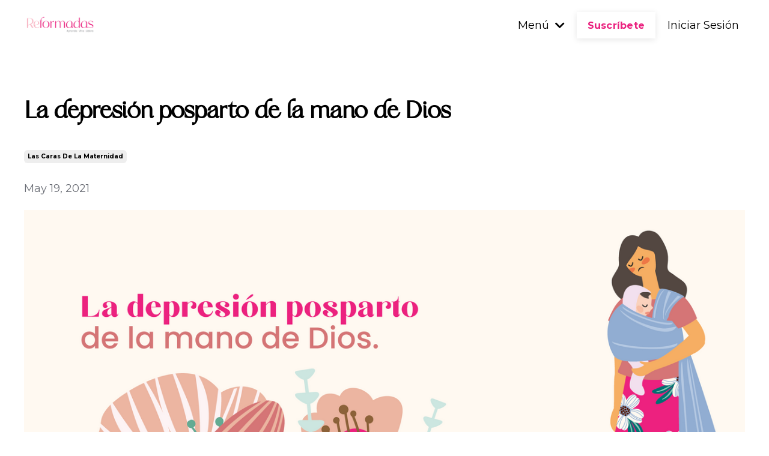

--- FILE ---
content_type: text/html; charset=utf-8
request_url: https://www.reformadas.com/blog/depresi%C3%B3n-posparto
body_size: 19188
content:
<!doctype html>
<html lang="en">
  <head>
    
              <meta name="csrf-param" content="authenticity_token">
              <meta name="csrf-token" content="U4j4ngxUlok77bh3aiNkxAppyCuC9eFkY2LJVszOdTKRr9Kkav2nvV+Em949YZNym9fhucb6Omi3R9kcfmiCZg==">
            
    <title>
      
        La depresión posparto de la mano de Dios
      
    </title>
    <meta charset="utf-8" />
    <meta http-equiv="x-ua-compatible" content="ie=edge, chrome=1">
    <meta name="viewport" content="width=device-width, initial-scale=1, shrink-to-fit=no">
    
      <meta name="description" content="La vida en este mundo es nuestro peregrinaje; caminamos como expatriados viendo hacia arriba, donde se encuentra Dios en su trono. Pero ¿qué tiene que ver esto con la depresión posparto? ¡Mucho! Lee el artículo y encuentra esperanza." />
    
    <meta property="og:type" content="website">
<meta property="og:url" content="https://www.reformadas.com/blog/depresi%C3%B3n-posparto">
<meta name="twitter:card" content="summary_large_image">

<meta property="og:title" content="La depresión posparto de la mano de Dios">
<meta name="twitter:title" content="La depresión posparto de la mano de Dios">


<meta property="og:description" content="La vida en este mundo es nuestro peregrinaje; caminamos como expatriados viendo hacia arriba, donde se encuentra Dios en su trono. Pero ¿qué tiene que ver esto con la depresión posparto? ¡Mucho! Lee el artículo y encuentra esperanza.">
<meta name="twitter:description" content="La vida en este mundo es nuestro peregrinaje; caminamos como expatriados viendo hacia arriba, donde se encuentra Dios en su trono. Pero ¿qué tiene que ver esto con la depresión posparto? ¡Mucho! Lee el artículo y encuentra esperanza.">


<meta property="og:image" content="https://kajabi-storefronts-production.kajabi-cdn.com/kajabi-storefronts-production/sites/2147573046/images/SeIn1QgbRx6ELVxiH6tG_file.jpg">
<meta name="twitter:image" content="https://kajabi-storefronts-production.kajabi-cdn.com/kajabi-storefronts-production/sites/2147573046/images/SeIn1QgbRx6ELVxiH6tG_file.jpg">


    
      <link href="https://kajabi-storefronts-production.kajabi-cdn.com/kajabi-storefronts-production/file-uploads/themes/2150407644/settings_images/0d6565-3fdd-3157-0664-e02a0162127a_18bdc2c4-fe69-4a48-a821-f1ecbc8b270c.png?v=2" rel="shortcut icon" />
    
    <link rel="canonical" href="https://www.reformadas.com/blog/depresi%C3%B3n-posparto" />

    <!-- Google Fonts ====================================================== -->
    
      <link href="//fonts.googleapis.com/css?family=Montserrat:400,700,400italic,700italic|Cantata+One:400,700,400italic,700italic" rel="stylesheet" type="text/css">
    

    <!-- Kajabi CSS ======================================================== -->
    <link rel="stylesheet" media="screen" href="https://kajabi-app-assets.kajabi-cdn.com/assets/core-0d125629e028a5a14579c81397830a1acd5cf5a9f3ec2d0de19efb9b0795fb03.css" />

    

    <link rel="stylesheet" href="https://use.fontawesome.com/releases/v5.15.2/css/all.css" crossorigin="anonymous">

    <link rel="stylesheet" media="screen" href="https://kajabi-storefronts-production.kajabi-cdn.com/kajabi-storefronts-production/themes/2150407644/assets/styles.css?1769541085713572" />

    <!-- Customer CSS ====================================================== -->
    <link rel="stylesheet" media="screen" href="https://kajabi-storefronts-production.kajabi-cdn.com/kajabi-storefronts-production/themes/2150407644/assets/overrides.css?1769541085713572" />
    <style>
  /* Custom CSS Added Via Theme Settings */
  /* CSS Overrides go here */
#section-login .row .auth__content {
    width: 100%;
    background: #f2f2f2;
    padding: 40px;
}
#section-login .row {
    justify-content: flex-start;
}


</style>


    <!-- Kajabi Editor Only CSS ============================================ -->
    

    <!-- Header hook ======================================================= -->
    <link rel="alternate" type="application/rss+xml" title="Reformadas Blog" href="https://www.reformadas.com/blog.rss" /><script type="text/javascript">
  var Kajabi = Kajabi || {};
</script>
<script type="text/javascript">
  Kajabi.currentSiteUser = {
    "id" : "-1",
    "type" : "Guest",
    "contactId" : "",
  };
</script>
<script type="text/javascript">
  Kajabi.theme = {
    activeThemeName: "Reach",
    previewThemeId: null,
    editor: false
  };
</script>
<meta name="turbo-prefetch" content="false">
<style type="text/css">
  #editor-overlay {
    display: none;
    border-color: #2E91FC;
    position: absolute;
    background-color: rgba(46,145,252,0.05);
    border-style: dashed;
    border-width: 3px;
    border-radius: 3px;
    pointer-events: none;
    cursor: pointer;
    z-index: 10000000000;
  }
  .editor-overlay-button {
    color: white;
    background: #2E91FC;
    border-radius: 2px;
    font-size: 13px;
    margin-inline-start: -24px;
    margin-block-start: -12px;
    padding-block: 3px;
    padding-inline: 10px;
    text-transform:uppercase;
    font-weight:bold;
    letter-spacing:1.5px;

    left: 50%;
    top: 50%;
    position: absolute;
  }
</style>
<script src="https://kajabi-app-assets.kajabi-cdn.com/vite/assets/track_analytics-999259ad.js" crossorigin="anonymous" type="module"></script><link rel="modulepreload" href="https://kajabi-app-assets.kajabi-cdn.com/vite/assets/stimulus-576c66eb.js" as="script" crossorigin="anonymous">
<link rel="modulepreload" href="https://kajabi-app-assets.kajabi-cdn.com/vite/assets/track_product_analytics-9c66ca0a.js" as="script" crossorigin="anonymous">
<link rel="modulepreload" href="https://kajabi-app-assets.kajabi-cdn.com/vite/assets/stimulus-e54d982b.js" as="script" crossorigin="anonymous">
<link rel="modulepreload" href="https://kajabi-app-assets.kajabi-cdn.com/vite/assets/trackProductAnalytics-3d5f89d8.js" as="script" crossorigin="anonymous">      <script type="text/javascript">
        if (typeof (window.rudderanalytics) === "undefined") {
          !function(){"use strict";window.RudderSnippetVersion="3.0.3";var sdkBaseUrl="https://cdn.rudderlabs.com/v3"
          ;var sdkName="rsa.min.js";var asyncScript=true;window.rudderAnalyticsBuildType="legacy",window.rudderanalytics=[]
          ;var e=["setDefaultInstanceKey","load","ready","page","track","identify","alias","group","reset","setAnonymousId","startSession","endSession","consent"]
          ;for(var n=0;n<e.length;n++){var t=e[n];window.rudderanalytics[t]=function(e){return function(){
          window.rudderanalytics.push([e].concat(Array.prototype.slice.call(arguments)))}}(t)}try{
          new Function('return import("")'),window.rudderAnalyticsBuildType="modern"}catch(a){}
          if(window.rudderAnalyticsMount=function(){
          "undefined"==typeof globalThis&&(Object.defineProperty(Object.prototype,"__globalThis_magic__",{get:function get(){
          return this},configurable:true}),__globalThis_magic__.globalThis=__globalThis_magic__,
          delete Object.prototype.__globalThis_magic__);var e=document.createElement("script")
          ;e.src="".concat(sdkBaseUrl,"/").concat(window.rudderAnalyticsBuildType,"/").concat(sdkName),e.async=asyncScript,
          document.head?document.head.appendChild(e):document.body.appendChild(e)
          },"undefined"==typeof Promise||"undefined"==typeof globalThis){var d=document.createElement("script")
          ;d.src="https://polyfill-fastly.io/v3/polyfill.min.js?version=3.111.0&features=Symbol%2CPromise&callback=rudderAnalyticsMount",
          d.async=asyncScript,document.head?document.head.appendChild(d):document.body.appendChild(d)}else{
          window.rudderAnalyticsMount()}window.rudderanalytics.load("2apYBMHHHWpiGqicceKmzPebApa","https://kajabiaarnyhwq.dataplane.rudderstack.com",{})}();
        }
      </script>
      <script type="text/javascript">
        if (typeof (window.rudderanalytics) !== "undefined") {
          rudderanalytics.page({"account_id":"2147561170","site_id":"2147573046"});
        }
      </script>
      <script type="text/javascript">
        if (typeof (window.rudderanalytics) !== "undefined") {
          (function () {
            function AnalyticsClickHandler (event) {
              const targetEl = event.target.closest('a') || event.target.closest('button');
              if (targetEl) {
                rudderanalytics.track('Site Link Clicked', Object.assign(
                  {"account_id":"2147561170","site_id":"2147573046"},
                  {
                    link_text: targetEl.textContent.trim(),
                    link_href: targetEl.href,
                    tag_name: targetEl.tagName,
                  }
                ));
              }
            };
            document.addEventListener('click', AnalyticsClickHandler);
          })();
        }
      </script>
<meta name='site_locale' content='es'><style type="text/css">
  /* Font Awesome 4 */
  .fa.fa-twitter{
    font-family:sans-serif;
  }
  .fa.fa-twitter::before{
    content:"𝕏";
    font-size:1.2em;
  }

  /* Font Awesome 5 */
  .fab.fa-twitter{
    font-family:sans-serif;
  }
  .fab.fa-twitter::before{
    content:"𝕏";
    font-size:1.2em;
  }
</style>
<link rel="stylesheet" href="https://cdn.jsdelivr.net/npm/@kajabi-ui/styles@1.0.4/dist/kajabi_products/kajabi_products.css" />
<script type="module" src="https://cdn.jsdelivr.net/npm/@pine-ds/core@3.14.1/dist/pine-core/pine-core.esm.js"></script>
<script nomodule src="https://cdn.jsdelivr.net/npm/@pine-ds/core@3.14.1/dist/pine-core/index.esm.js"></script>


  </head>

  <style>
  body {
    
      
        background-color: #ffffff;
      
    
  }
</style>

  <body id="encore-theme" class="background-light">
    


    <div id="section-header" data-section-id="header">

<style>
  /* Default Header Styles */
  .header {
    
      background-color: #ffffff;
    
    font-size: 18px;
  }
  .header a,
  .header a.link-list__link,
  .header a.link-list__link:hover,
  .header a.social-icons__icon,
  .header .user__login a,
  .header .dropdown__item a,
  .header .dropdown__trigger:hover {
    color: #000000;
  }
  .header .dropdown__trigger {
    color: #000000 !important;
  }
  /* Mobile Header Styles */
  @media (max-width: 767px) {
    .header {
      
      font-size: 16px;
    }
    
    .header .hamburger__slices .hamburger__slice {
      
        background-color: ;
      
    }
    
      .header a.link-list__link, .dropdown__item a, .header__content--mobile {
        text-align: left;
      }
    
    .header--overlay .header__content--mobile  {
      padding-bottom: 20px;
    }
  }
  /* Sticky Styles */
  
</style>

<div class="hidden">
  
    
  
    
  
    
  
    
  
  
  
  
</div>

<header class="header header--static    background-light header--close-on-scroll" kjb-settings-id="sections_header_settings_background_color">
  <div class="hello-bars">
    
      
    
      
    
      
    
      
    
  </div>
  
    <div class="header__wrap">
      <div class="header__content header__content--desktop background-light">
        <div class="container header__container media justify-content-left">
          
            
                <style>
@media (min-width: 768px) {
  #block-1555988494486 {
    text-align: left;
  }
} 
</style>

<div id="block-1555988494486" class="header__block header__block--logo header__block--show header__switch-content " kjb-settings-id="sections_header_blocks_1555988494486_settings_stretch">
  <style>
  #block-1555988494486 {
    line-height: 1;
  }
  #block-1555988494486 .logo__image {
    display: block;
    width: 120px;
  }
  #block-1555988494486 .logo__text {
    color: #2d3031;
  }
</style>

<a class="logo" href="https://www.reformadas.com/">
  
    
      <img class="logo__image" src="https://kajabi-storefronts-production.kajabi-cdn.com/kajabi-storefronts-production/themes/2150407644/settings_images/zfaEUq4fRY2MVRS5OMG2_WlC98dwcSy2HLyPfvzX1_Logo_Reformadas_1BL-1.png" kjb-settings-id="sections_header_blocks_1555988494486_settings_logo" alt="Header Logo" />
    
  
</a>

</div>

              
          
            
                <style>
@media (min-width: 768px) {
  #block-1727810327959 {
    text-align: right;
  }
} 
</style>

<div id="block-1727810327959" class="header__block header__switch-content header__block--dropdown stretch" kjb-settings-id="sections_header_blocks_1727810327959_settings_stretch">
  <style>
  /* Dropdown menu colors for desktop */
  @media (min-width: 768px) {
    #block-1727810327959 .dropdown__menu {
      background-color: #ea227f;
    }
    #block-1727810327959 .dropdown__item a {
      color: #ffffff;
    }
  }
  /* Mobile menu text alignment */
  @media (max-width: 767px) {
    #block-1727810327959 .dropdown__item a {
      text-align: left;
    }
  }
</style>

<div class="dropdown" kjb-settings-id="sections_header_blocks_1727810327959_settings_trigger">
  <a class="dropdown__trigger">
    Menú
    
      <i class="dropdown__icon fa fa-chevron-down"></i>
    
  </a>
  <div class="dropdown__menu dropdown__menu--text-right ">
    
      <span class="dropdown__item"><a href="https://www.reformadas.com/blog" >Blog</a></span>
    
      <span class="dropdown__item"><a href="https://www.reformadas.com/recursos" >Recursos</a></span>
    
      <span class="dropdown__item"><a href="https://www.reformadas.com/podcast" >Podcast</a></span>
    
      <span class="dropdown__item"><a href="https://www.reformadas.com/conocenos" >Conócenos</a></span>
    
      <span class="dropdown__item"><a href="https://www.reformadas.com/autoras" >Autoras Reformadas</a></span>
    
      <span class="dropdown__item"><a href="https://www.reformadas.com/directorio-de-iglesias" >Directorio de iglesias</a></span>
    
      <span class="dropdown__item"><a href="https://www.reformadas.com/becareformadas" >Beca</a></span>
    
      <span class="dropdown__item"><a href="https://www.reformadas.com/contacto" >Escríbenos</a></span>
    
  </div>
</div>

</div>

              
          
            
                <style>
@media (min-width: 768px) {
  #block-1727811398481 {
    text-align: right;
  }
} 
</style>

<div id="block-1727811398481" class="header__block header__switch-content header__block--cta " kjb-settings-id="sections_header_blocks_1727811398481_settings_stretch">
  






<style>
  #block-1727811398481 .btn,
  [data-slick-id="1727811398481"] .block .btn {
    color: #ea227f;
    border-color: #ffffff;
    border-radius: 0px;
    background-color: #ffffff;
  }
  #block-1727811398481 .btn--outline,
  [data-slick-id="1727811398481"] .block .btn--outline {
    background: transparent;
    color: #ffffff;
  }
</style>

<a class="btn btn--solid btn--small btn--auto" href="https://www.reformadas.com/offers/2D66Fbua/checkout"   kjb-settings-id="sections_header_blocks_1727811398481_settings_btn_background_color" role="button">
  
    Suscríbete
  
</a>

</div>

              
          
            
                <style>
@media (min-width: 768px) {
  #block-1727817381049 {
    text-align: left;
  }
} 
</style>

<div id="block-1727817381049" class="header__block header__switch-content header__block--user " kjb-settings-id="sections_header_blocks_1727817381049_settings_stretch">
  <style>
  /* Dropdown menu colors for desktop */
  @media (min-width: 768px) {
    #block-1727817381049 .dropdown__menu {
      background: #ea227f;
      color: #ffffff;
    }
    #block-1727817381049 .dropdown__item a, 
    #block-1727817381049 {
      color: #ffffff;
    }
  }  
  /* Mobile menu text alignment */
  @media (max-width: 767px) {
    #block-1727817381049 .dropdown__item a,
    #block-1727817381049 .user__login a {
      text-align: left;
    }
  }
</style>

<div class="user" kjb-settings-id="sections_header_blocks_1727817381049_settings_language_login">
  
    <span class="user__login" kjb-settings-id="language_login"><a href="/login">Iniciar Sesión</a></span>
  
</div>

</div>

              
          
          
            <div class="hamburger hidden--desktop" kjb-settings-id="sections_header_settings_hamburger_color">
              <div class="hamburger__slices">
                <div class="hamburger__slice hamburger--slice-1"></div>
                <div class="hamburger__slice hamburger--slice-2"></div>
                <div class="hamburger__slice hamburger--slice-3"></div>
                <div class="hamburger__slice hamburger--slice-4"></div>
              </div>
            </div>
          
        </div>
      </div>
      <div class="header__content header__content--mobile">
        <div class="header__switch-content header__spacer"></div>
      </div>
    </div>
  
</header>

</div>
    <main>
      <div data-dynamic-sections=blog_post><div id="section-1599688991346" data-section-id="1599688991346"><style>
  
  .blog-post-body {
    background-color: ;
  }
  .blog-post-body .sizer {
    padding-top: 40px;
    padding-bottom: 40px;
  }
  .blog-post-body .container {
    max-width: calc(1260px + 10px + 10px);
    padding-right: 10px;
    padding-left: 10px;
  }
  .blog-post-body__panel {
    background-color: #ffffff;
    border-color: ;
    border-radius: 4px;
    border-style: none;
    border-width: 25px ;
  }
  .blog-post-body__title {
    color:  !important;
  }
  .blog-post-body__date {
    color: ;
  }
  .tag {
    color: ;
    background-color: ;
  }
  .tag:hover {
    color: ;
    background-color: ;
  }
  .blog-post-body__content {
    color: ;
  }
  @media (min-width: 768px) {
    
    .blog-post-body .sizer {
      padding-top: 40px;
      padding-bottom: 40px;
    }
    .blog-post-body .container {
      max-width: calc(1260px + 40px + 40px);
      padding-right: 40px;
      padding-left: 40px;
    }
  }
</style>

<section class="blog-post-body " kjb-settings-id="sections_1599688991346_settings_background_color">
  <div class="sizer">
    
    <div class="container">
      <div class="row">
        
          <div class="col-lg-12">
        
          
            
            <div class="blog-post-body__info">
              <h1 class="blog-post-body__title">La depresión posparto de la mano de Dios</h1>
              
                <span class="blog-post-body__tags" kjb-settings-id="sections_1599688991346_settings_show_tags">
                  
                    
                      <a class="tag" href="https://www.reformadas.com/blog?tag=las+caras+de+la+maternidad">las caras de la maternidad</a>
                    
                  
                </span>
              
              
                <span class="blog-post-body__date" kjb-settings-id="sections_1599688991346_settings_show_date">May 19, 2021</span>
              
              
            </div>
            
              <div class="blog-post-body__media">
  
  
  
    
      <img src="https://kajabi-storefronts-production.kajabi-cdn.com/kajabi-storefronts-production/blogs/2147498222/images/01bmPSoNSwaHgF6dtgiK_oZk5PN7SeYUlAl53FEYw_Serie-Caras-de-la-maternidad.png" alt="" />
    
  


</div>

            
            <div class="blog-post-body__content">
              <p><span style="font-weight: 400;"><em>&ldquo;Levantar&eacute; mis ojos a los montes; &iquest;de d&oacute;nde vendr&aacute; mi ayuda? Mi ayuda viene del Se&ntilde;or, que hizo los cielos y la tierra&rdquo;</em> (Sal 121:1-2 NBLA). </span><span style="font-weight: 400;">Este salmo es conocido com</span><span style="font-weight: 400;">o &ldquo;Canto del peregrinaje&rdquo;, y es un c&aacute;ntico que pregona las obras de Dios a favor de Israel, espec&iacute;ficamente por su cuidado. El salmista, a trav&eacute;s de estas palabras, expresa su confianza en la providencia protectora de Dios, esa que apunta a la obra de Cristo por nuestra salvaci&oacute;n.&nbsp;</span></p>
<p><span style="font-weight: 400;">La vida en este mundo es nuestro peregrinaje; caminamos como expatriados viendo hacia arriba, donde se encuentra Dios en su trono. </span><span style="font-weight: 400;">Pero &iquest;q</span><span style="font-weight: 400;">u&eacute; tiene que ver esto con la depresi&oacute;n posparto? &iexcl;Mucho! Porque, en medio de una depresi&oacute;n, lo que m&aacute;s necesitamos es su ayuda. En este peregrinaje, sufrimos, y la depresi&oacute;n y otros trastornos mentales son parte del sufrimiento y del dolor que existe en la Tierra.&nbsp;</span></p>
<p><span style="font-weight: 400;">La depresi&oacute;n posparto es un trastorno del estado de &aacute;nimo. Afecta a las mujeres despu&eacute;s de dar a luz y se caracteriza por sentir extrema tristeza, ansiedad, cansancio, por tener dificultad para realizar las actividades cotidianas, entre otras cosas. La depresi&oacute;n posparto es una realidad en nuestro mundo y muchas mujeres que la experimentan callan por miedo a ser juzgadas o por no saber c&oacute;mo buscar ayuda.&nbsp;</span></p>
<p><span style="font-weight: 400;">Recuerdo compartir con una amiga que enfrentaba desgano, cansancio y tristeza. Pasaba m</span><span style="font-weight: 400;">ucho tiempo llorando y no ten&iacute;a ganas de hacer nada. Al mismo tiempo, ten&iacute;a que lidiar con una mezcla de sentimientos y pensamientos de culpa al sentirse de esa manera mientras cargaba a su hermosa beb&eacute; entre sus brazos. Se le dificultaba mucho disfrutarla, cuidarla, cambiarla y levantarse cada dos horas para alimentarla y atenderla; era demasiado abrumador. Lo peor de todo es que no quer&iacute;a hablar sobre lo que le estaba pasando, lo &uacute;nico que quer&iacute;a era estar sola.&nbsp;</span></p>
<p>&nbsp;</p>
<p><span style="font-weight: 400;">Atravesar una depresi&oacute;n no es nada sencillo. Muchas personas ni siquiera comprenden lo que les ocurre, y reconocerlo es muy dif&iacute;cil, especialmente en una sociedad cristiana que no es susceptible o compasiva ante estas </span><span style="font-weight: 400;">situaciones </span><span style="font-weight: 400;">que, estando en un mundo ca&iacute;do, s&iacute; o s&iacute; enfrentaremos.&nbsp;</span></p>
<p>&nbsp;</p>
<p><strong>&iquest;C&Oacute;MO AYUDAMOS?</strong></p>
<p><span style="font-weight: 400;">&ldquo;Lleven los unos las cargas de los otros, y cumplan as&iacute; la ley de Cristo&rdquo; (Gal 6:2 NBLA).</span><span style="font-weight: 400;"> &iquest;Cu&aacute;l ley? La ley del amor por los creyentes (Jn 13:34). Esto significa que no ayudamos con la expectativa de c&oacute;mo nuestra ayuda es recibida, porque no se trata de nosotras, sino de la persona a quien estamos apoyando. Nuestras oraciones necesitan estar envueltas de acciones; goc&eacute;monos con los que se gozan y verdaderamente lloremos con los que lloran (Ro 12:15).&nbsp;</span></p>
<p>&nbsp;</p>
<p><span style="font-weight: 400;">La mujer que atraviesa una depresi&oacute;n posparto, de cierta manera, alza los ojos a los montes pidiendo el favor de Dios, y nosotras personificamos esa ayuda que viene del cielo. </span> <span style="font-weight: 400;">Ya sea orando, ayud&aacute;dole a cuidar a su beb&eacute;, limpiando su casa, atendiendo a sus otros hijos, abraz&aacute;ndola, record&aacute;ndole -quiz&aacute;s dej&aacute;ndole una nota con un vers&iacute;culo- que la verdadera ayuda viene del Se&ntilde;or, quien la protege y la cuida. Puedes llevarla a tomar un caf&eacute;, al m&eacute;dico, o apoyarla en cualquier actividad en la que necesite ayuda. Las luchas se comparten. Damos la misma compasi&oacute;n que hemos recibido por parte de Cristo. Tal vez no sea apreciada en ese momento, pero te aseguro que lo ser&aacute; despu&eacute;s, y si no, da por hecho que el Se&ntilde;or est&aacute; siendo glorificado a trav&eacute;s de tu vida.&nbsp;</span></p>
<p><span style="font-weight: 400;">Otra manera en la que puedes apoyar y que a veces resulta muy complicada es dejando los prejuicios de lado. Toma unos minutos y reflexiona sobre cu&aacute;les son tus creencias sobre la depresi&oacute;n o sobre cualquier otro trastorno o enfermedad mental. &iquest;Crees que quien la padece es a causa de un pecado en espec&iacute;fico? &iquest;Piensas que las personas que la sufren es porque tienen alg&uacute;n problema espiritual? Es momento de poner los pies sobre la tierra y entender que los trastornos mentales son tan comunes como cualquier otra enfermedad que nuestro cuerpo imperfecto pueda padecer. Este tipo de falsas creencias crean barreras. En lugar de permitirnos acercarnos en amor y compasi&oacute;n por los enfermos, nos alejan creyendo que hay &ldquo;algo malo&rdquo; en ellos. &iexcl;Basta! Tu amiga, tu hermana o tu vecina puede estar sufriendo depresi&oacute;n posparto y lo &uacute;nico que necesita de ti es tu amor y servicio. Simplemente te pido que medites y que analices qu&eacute; ideas necesitas cambiar para que puedas servir a las mujeres que sufren depresi&oacute;n posparto.&nbsp;</span></p>
<p>&nbsp;</p>
<p><strong>&iquest;C&Oacute;MO RECIBES ESA AYUDA?</strong></p>
<p><span style="font-weight: 400;">Uno de los m&aacute;s grandes consuelos es saber que Dios siempre est&aacute; actuando como tu guardi&aacute;n, por lo que, incluso en el problema m&aacute;s grande, no debes tener temor, porque &Eacute;l nos ha dado la victoria; &Eacute;l te ha hecho suya y no te dejar&aacute;. Si Dios no escatim&oacute; a su Hijo, sino que lo entreg&oacute; para que t&uacute; y yo seamos salvas, &iquest;no nos dar&aacute; tambi&eacute;n todo lo que necesitemos? </span><span style="font-weight: 400;">Recuerda que todo ayuda a bien para los que han sido llamados a &Eacute;l (Ro 8:28-32).</span></p>
<p><span style="font-weight: 400;">Recuerdo acompa&ntilde;ar a mi amiga y repetirle estas verdades una y otra vez. Decirle que, aunque esto pareciera el final de su vida o algo demasiado imposible de enfrentar, no lo era para Dios. Todas lo que vivimos est&aacute; destinado a hacernos como Cristo.</span></p>
<p><span style="font-weight: 400;">Aunque no sea lo que quieras escuchar, solo guarda silencio y tu alma lo reconocer&aacute;. Recibe estas verdades con humildad, no esperando sentir algo o que tengan un sentido en ese momento, rec&iacute;belas por fe en el Se&ntilde;or.&nbsp;</span></p>
<p><span style="font-weight: 400;">De generaci&oacute;n en generaci&oacute;n, especialmente en nuestra cultura latina, hemos aprendido a mantener en secreto las enfermedades o trastornos mentales. No tengas miedo y tambi&eacute;n deja de lado los prejuicios. Reconoce lo que est&aacute; pasando en tu cuerpo y busca apoyo. Tu humildad al reconocer lo vulnerable que eres y lo mucho que necesitas de Dios hablar&aacute; m&aacute;s de tu fidelidad en &Eacute;l que las mentiras que pueda creer la gente de ti por padecer depresi&oacute;n posparto. &iexcl;Dejemos de poner barreras entre la realidad del mundo ca&iacute;do y la gracia que Dios ha derramado para nuestra salvaci&oacute;n! Estoy segura de que &Eacute;l quiere obrar en tu vida y mostrarte su misericordia a trav&eacute;s de m&eacute;dicos, terapeutas, familiares y amigos. Si te ofrecen ayuda, dependiendo de tu situaci&oacute;n, ac&eacute;ptala. Pelea contra ese des&aacute;nimo confiando en la ayuda que viene del Se&ntilde;or a trav&eacute;s de otras mujeres, de tu iglesia, de profesinales de la salud y de toda la gente que te ama y desea servirte, </span><span style="font-weight: 400;">aun</span><span style="font-weight: 400;"> si no lo hacen bien. Todos estamos aprendiendo a amarnos y a cuidarnos.&nbsp;</span><br /><br /></p>
<p><strong>EL EVANGELIO ES LA VERDADERA AYUDA</strong></p>
<p><span style="font-weight: 400;">Por eso, si has cre&iacute;do en Cristo por gracia, por fe en la vida, muerte y resurrecci&oacute;n de Cristo, te has arrepentido para recibir el perd&oacute;n por tus pecados y conf&iacute;as en su obra santificadora, la mejor noticia que puedes recibir es el evangelio. No te pierdas de estos momentos de exhortaci&oacute;n en medio del des&aacute;nimo. &iquest;Por qu&eacute;? Porque las verdades b&iacute;blicas son un manantial en tu desierto.&nbsp;</span></p>
<p><span style="font-weight: 400;">La justificaci&oacute;n -ya no eres deudora ante Dios por tus pecados por la obra de la cruz- te recuerda que no tienes por qu&eacute; sentirte culpable, avergonzada o que has fallado. La depresi&oacute;n posparto no es una falla en la vida espiritual. Situaciones como estas nos recuerdan que Cristo nos ha reconciliado y que tenemos paz con nuestro Padre, por eso &iexcl;&Eacute;l es nuestro ayudador por excelencia!&nbsp;</span><span style="font-weight: 400;">&nbsp;</span></p>
<p><span style="font-weight: 400;">Por favor, no olvides que no est&aacute;s sola. Dios no te ha salvado para olvidarte. La depresi&oacute;n posparto puede tomar d&iacute;as o meses, pero el Se&ntilde;or ha prometido que &ldquo;</span><span style="font-weight: 400;">el que comenz&oacute; tan buena obra en ustedes la ir&aacute; perfeccionando hasta el d&iacute;a de Cristo Jes&uacute;s&rdquo; (Fil 1:6 NVI).</span><span style="font-weight: 400;"> Su gracia es suficiente, verdaderamente suficiente </span><span style="font-weight: 400;">(2 Co 12:9). S&eacute; honesta con tu esposo, con tus amigas, con tu familia, con tu iglesia y busca ayuda y consejo. No tengas miedo de mostrarte vulnerable, reconoce que eres candidata de la gracia de Jes&uacute;s y permite que otros puedan ver que Dios es tu ayudador y el que te sostiene.</span><span style="font-weight: 400;"> Y si no lo comprenden, alza los ojos a los montes, porque Dios soberano, sabe por lo que est&aacute;s pasando y no te dejar&aacute;.&nbsp;</span></p>
<p><span style="font-weight: 400;">El evangelio es esperanza. Algunos d&iacute;as pod</span><span style="font-weight: 400;">r&aacute;s sentirte como el salmista en el salmo 13:1: &ldquo;</span><span style="font-weight: 400;">&iquest;Hasta cu&aacute;ndo, oh Se&ntilde;or? &iquest;Me olvidar&aacute;s para siempre? &iquest;Hasta cu&aacute;ndo esconder&aacute;s de m&iacute; tu rostro?&rdquo; (Sal 13:1 NBLA). Pero</span><span style="font-weight: 400;"> si todo lo anterior es verdad y lo crees, puedes pedir y esperar la ayuda de Dios.&nbsp; El sufrimiento que toleramos produce en nosotras paciencia y esperanza, porque su amor ha sido derramado en nuestros corazones. El evangelio es la buena noticia de esa esperanza que hoy podemos vivir hasta el d&iacute;a de Jesucristo.</span></p>
<p><span style="font-weight: 400;">La respuesta a la depresi&oacute;n posparto, al c&aacute;ncer, a cualquier enfermedad o a ninguna es el evangelio; &iexcl;lo necesitamos! La depresi&oacute;n posparto puede ser dolorosa, pero no se compara con el dolor de estar una eternidad separada de Dios. &Eacute;l es poderoso en medio de tu sufrimiento y de lo que no comprendes. La fe viene por el o&iacute;r, y el o&iacute;r es la Palabra de Dios. Podemos creer en esa Palabra por fe porque Cristo ha venido a nosotras. Y si vino para salvarnos, y si nos ha dado su Esp&iacute;ritu para morar dentro de nosotras, ten por seguro que no se ha ido en medio de esta situaci&oacute;n. &Eacute;l est&aacute; </span><span style="font-weight: 400;">ah&iacute;</span><span style="font-weight: 400;">, siendo el mismo Dios que no cambia, solo alza tus ojos a los montes, clama por su ayuda y descansa en &Eacute;l.&nbsp;</span></p>
            </div>
            
              






<style>
  .blog-post-cta {
    background-color: #f4f1f1;
    border-color: #000000;
    border-width: 1px;
    text-align: center;
  }
  #cta-btn {
    margin-top: 20px;
    border-color: #e8227f;
    border-radius: 0px;
    color: #ffffff;
    background-color: #e8227f;
  }
  #cta-btn.btn--outline {
    background: transparent;
    color: #e8227f;
  }
</style>

<div class="blog-post-cta background-light" kjb-settings-id="sections_1599688991346_settings_cta_background_color">
  <div class="blog-post-cta__content" kjb-settings-id="sections_1599688991346_settings_cta_content"><h2>¡Únete a Reformadas hoy!</h2>
<p>Y accede a los estudios Bíblicos gratuitos que satisfacen tu alma y aumentan tu fe.</p></div>
  <a id="cta-btn" class="btn btn--solid btn--medium btn--auto" href="/resource_redirect/offers/2D66Fbua"   target="_blank" rel="noopener"  kjb-settings-id="sections_1599688991346_settings_cta_btn_background_color">
    ¡Da clic aquí! <i class="fas fa-chevron-circle-right"></i>
  </a>
</div>

            
            
            

          
        </div>
        <style>
   .sidebar__panel {
     background-color: #ffffff;
     border-color: ;
     border-radius: 4px;
     border-style: none;
     border-width: 25px ;
   }
</style>

<div class="col-lg-3   sidebar__container--hidden-desktop ">
  <div class="sidebar" kjb-settings-id="sections_1599688991346_settings_show_sidebar">
    
      
        <div class="sidebar__block">
          
              <style>
  .sidebar-search__icon i {
    color: ;
  }
  .sidebar-search--1600295460576 ::-webkit-input-placeholder {
    color: ;
  }
  .sidebar-search--1600295460576 ::-moz-placeholder {
    color: ;
  }
  .sidebar-search--1600295460576 :-ms-input-placeholder {
    color: ;
  }
  .sidebar-search--1600295460576 :-moz-placeholder {
    color: ;
  }
  .sidebar-search--1600295460576 .sidebar-search__input {
    color: ;
  }
</style>

<div class="sidebar-search sidebar-search--1600295460576" kjb-settings-id="sections_1599688991346_blocks_1600295460576_settings_search_text">
  <form class="sidebar-search__form" action="/blog/search" method="get" role="search">
    <span class="sidebar-search__icon"><i class="fa fa-search"></i></span>
    <input class="form-control sidebar-search__input" type="search" name="q" placeholder="Search...">
  </form>
</div>

            
        </div>
      
        <div class="sidebar__block">
          
              <style>
  .sidebar-categories--1600295464514 {
    text-align: left;
  }
  .sidebar-categories--1600295464514 .sidebar-categories__title {
    color: #2d3031;
  }
  .sidebar-categories--1600295464514 .sidebar-categories__select {
    color: #2d3031 !important;
  }
  .sidebar-categories--1600295464514 .sidebar-categories__link {
    color: #2d3031;
  }
  .sidebar-categories--1600295464514 .sidebar-categories__tag {
    color: #2d3031;
  }
</style>

<div class="sidebar-categories sidebar-categories--1600295464514">
  <p class="h5 sidebar-categories__title" kjb-settings-id="sections_1599688991346_blocks_1600295464514_settings_heading">Categories</p>
  
    <a class="sidebar-categories__link" href="/blog" kjb-settings-id="sections_1599688991346_blocks_1600295464514_settings_all_tags">All Categories</a>
    
      
        <a class="sidebar-categories__tag" href="https://www.reformadas.com/blog?tag=abusivo">abusivo</a>
      
    
      
        <a class="sidebar-categories__tag" href="https://www.reformadas.com/blog?tag=abuso">abuso</a>
      
    
      
        <a class="sidebar-categories__tag" href="https://www.reformadas.com/blog?tag=abuso+espiritual">abuso espiritual</a>
      
    
      
        <a class="sidebar-categories__tag" href="https://www.reformadas.com/blog?tag=adivinaci%C3%B3n">adivinación</a>
      
    
      
        <a class="sidebar-categories__tag" href="https://www.reformadas.com/blog?tag=adoraci%C3%B3n">adoración</a>
      
    
      
        <a class="sidebar-categories__tag" href="https://www.reformadas.com/blog?tag=adoraci%C3%B3n+a+los+muertos">adoración a los muertos</a>
      
    
      
        <a class="sidebar-categories__tag" href="https://www.reformadas.com/blog?tag=adoraci%C3%B3n+a+satan%C3%A1s">adoración a satanás</a>
      
    
      
        <a class="sidebar-categories__tag" href="https://www.reformadas.com/blog?tag=adoraci%C3%B3n+ancestral">adoración ancestral</a>
      
    
      
        <a class="sidebar-categories__tag" href="https://www.reformadas.com/blog?tag=adorar">adorar</a>
      
    
      
        <a class="sidebar-categories__tag" href="https://www.reformadas.com/blog?tag=adulterio">adulterio</a>
      
    
      
        <a class="sidebar-categories__tag" href="https://www.reformadas.com/blog?tag=adventistas+del+septimo+dia">adventistas del septimo dia</a>
      
    
      
        <a class="sidebar-categories__tag" href="https://www.reformadas.com/blog?tag=advetistas">advetistas</a>
      
    
      
        <a class="sidebar-categories__tag" href="https://www.reformadas.com/blog?tag=agnosticismo">agnosticismo</a>
      
    
      
        <a class="sidebar-categories__tag" href="https://www.reformadas.com/blog?tag=alimentaci%C3%B3n">alimentación</a>
      
    
      
        <a class="sidebar-categories__tag" href="https://www.reformadas.com/blog?tag=al%C3%A1">alá</a>
      
    
      
        <a class="sidebar-categories__tag" href="https://www.reformadas.com/blog?tag=amargura">amargura</a>
      
    
      
        <a class="sidebar-categories__tag" href="https://www.reformadas.com/blog?tag=amigas">amigas</a>
      
    
      
        <a class="sidebar-categories__tag" href="https://www.reformadas.com/blog?tag=amigas+cristianas">amigas cristianas</a>
      
    
      
        <a class="sidebar-categories__tag" href="https://www.reformadas.com/blog?tag=amigos">amigos</a>
      
    
      
        <a class="sidebar-categories__tag" href="https://www.reformadas.com/blog?tag=amigos+cristianos">amigos cristianos</a>
      
    
      
        <a class="sidebar-categories__tag" href="https://www.reformadas.com/blog?tag=amistad">amistad</a>
      
    
      
        <a class="sidebar-categories__tag" href="https://www.reformadas.com/blog?tag=amor">amor</a>
      
    
      
        <a class="sidebar-categories__tag" href="https://www.reformadas.com/blog?tag=amor+a+dios">amor a dios</a>
      
    
      
        <a class="sidebar-categories__tag" href="https://www.reformadas.com/blog?tag=amor+al+dinero">amor al dinero</a>
      
    
      
        <a class="sidebar-categories__tag" href="https://www.reformadas.com/blog?tag=amor+al+pr%C3%B3jimo">amor al prójimo</a>
      
    
      
        <a class="sidebar-categories__tag" href="https://www.reformadas.com/blog?tag=amor+no+correspondido">amor no correspondido</a>
      
    
      
        <a class="sidebar-categories__tag" href="https://www.reformadas.com/blog?tag=amor+propio">amor propio</a>
      
    
      
        <a class="sidebar-categories__tag" href="https://www.reformadas.com/blog?tag=anan%C3%ADas+y+safira">ananías y safira</a>
      
    
      
        <a class="sidebar-categories__tag" href="https://www.reformadas.com/blog?tag=ancianas">ancianas</a>
      
    
      
        <a class="sidebar-categories__tag" href="https://www.reformadas.com/blog?tag=anfitriona">anfitriona</a>
      
    
      
        <a class="sidebar-categories__tag" href="https://www.reformadas.com/blog?tag=anhelo">anhelo</a>
      
    
      
        <a class="sidebar-categories__tag" href="https://www.reformadas.com/blog?tag=anhelos">anhelos</a>
      
    
      
        <a class="sidebar-categories__tag" href="https://www.reformadas.com/blog?tag=anhelos+no+cumplidos">anhelos no cumplidos</a>
      
    
      
        <a class="sidebar-categories__tag" href="https://www.reformadas.com/blog?tag=anna">anna</a>
      
    
      
        <a class="sidebar-categories__tag" href="https://www.reformadas.com/blog?tag=anna+adlischwei">anna adlischwei</a>
      
    
      
        <a class="sidebar-categories__tag" href="https://www.reformadas.com/blog?tag=anna+bowden">anna bowden</a>
      
    
      
        <a class="sidebar-categories__tag" href="https://www.reformadas.com/blog?tag=anorexia">anorexia</a>
      
    
      
        <a class="sidebar-categories__tag" href="https://www.reformadas.com/blog?tag=antiguo+testamento">antiguo testamento</a>
      
    
      
        <a class="sidebar-categories__tag" href="https://www.reformadas.com/blog?tag=apocalipsis">apocalipsis</a>
      
    
      
        <a class="sidebar-categories__tag" href="https://www.reformadas.com/blog?tag=apologetica">apologetica</a>
      
    
      
        <a class="sidebar-categories__tag" href="https://www.reformadas.com/blog?tag=apolog%C3%A9tica">apologética</a>
      
    
      
        <a class="sidebar-categories__tag" href="https://www.reformadas.com/blog?tag=aprendiendo+de+job">aprendiendo de job</a>
      
    
      
        <a class="sidebar-categories__tag" href="https://www.reformadas.com/blog?tag=ap%C3%B3stol">apóstol</a>
      
    
      
        <a class="sidebar-categories__tag" href="https://www.reformadas.com/blog?tag=argula+von+grumbach">argula von grumbach</a>
      
    
      
        <a class="sidebar-categories__tag" href="https://www.reformadas.com/blog?tag=arrepentimiento">arrepentimiento</a>
      
    
      
        <a class="sidebar-categories__tag" href="https://www.reformadas.com/blog?tag=asesinato">asesinato</a>
      
    
      
        <a class="sidebar-categories__tag" href="https://www.reformadas.com/blog?tag=atalaya">atalaya</a>
      
    
      
        <a class="sidebar-categories__tag" href="https://www.reformadas.com/blog?tag=atenci%C3%B3n">atención</a>
      
    
      
        <a class="sidebar-categories__tag" href="https://www.reformadas.com/blog?tag=ate%C3%ADsmo">ateísmo</a>
      
    
      
        <a class="sidebar-categories__tag" href="https://www.reformadas.com/blog?tag=atman">atman</a>
      
    
      
        <a class="sidebar-categories__tag" href="https://www.reformadas.com/blog?tag=atracones">atracones</a>
      
    
      
        <a class="sidebar-categories__tag" href="https://www.reformadas.com/blog?tag=autocuidado">autocuidado</a>
      
    
      
        <a class="sidebar-categories__tag" href="https://www.reformadas.com/blog?tag=autoridad">autoridad</a>
      
    
      
        <a class="sidebar-categories__tag" href="https://www.reformadas.com/blog?tag=autoridad+de+las+escrituas">autoridad de las escrituas</a>
      
    
      
        <a class="sidebar-categories__tag" href="https://www.reformadas.com/blog?tag=avaricia">avaricia</a>
      
    
      
        <a class="sidebar-categories__tag" href="https://www.reformadas.com/blog?tag=ayuda">ayuda</a>
      
    
      
        <a class="sidebar-categories__tag" href="https://www.reformadas.com/blog?tag=ayuda+id%C3%B3nea">ayuda idónea</a>
      
    
      
        <a class="sidebar-categories__tag" href="https://www.reformadas.com/blog?tag=ayuda+para+mam%C3%A1s">ayuda para mamás</a>
      
    
      
        <a class="sidebar-categories__tag" href="https://www.reformadas.com/blog?tag=ayudar">ayudar</a>
      
    
      
        <a class="sidebar-categories__tag" href="https://www.reformadas.com/blog?tag=balaam">balaam</a>
      
    
      
        <a class="sidebar-categories__tag" href="https://www.reformadas.com/blog?tag=biblia">biblia</a>
      
    
      
        <a class="sidebar-categories__tag" href="https://www.reformadas.com/blog?tag=biblia%3A+casos+de+la+vida+real">biblia: casos de la vida real</a>
      
    
      
        <a class="sidebar-categories__tag" href="https://www.reformadas.com/blog?tag=bienestar+emocional">bienestar emocional</a>
      
    
      
        <a class="sidebar-categories__tag" href="https://www.reformadas.com/blog?tag=botox">botox</a>
      
    
      
        <a class="sidebar-categories__tag" href="https://www.reformadas.com/blog?tag=brahman">brahman</a>
      
    
      
        <a class="sidebar-categories__tag" href="https://www.reformadas.com/blog?tag=brujeria">brujeria</a>
      
    
      
        <a class="sidebar-categories__tag" href="https://www.reformadas.com/blog?tag=brujer%C3%ADa">brujería</a>
      
    
      
        <a class="sidebar-categories__tag" href="https://www.reformadas.com/blog?tag=buda">buda</a>
      
    
      
        <a class="sidebar-categories__tag" href="https://www.reformadas.com/blog?tag=budismo">budismo</a>
      
    
      
        <a class="sidebar-categories__tag" href="https://www.reformadas.com/blog?tag=buena+alimentaci%C3%B3n">buena alimentación</a>
      
    
      
        <a class="sidebar-categories__tag" href="https://www.reformadas.com/blog?tag=buenas+obras">buenas obras</a>
      
    
      
        <a class="sidebar-categories__tag" href="https://www.reformadas.com/blog?tag=bulimia">bulimia</a>
      
    
      
        <a class="sidebar-categories__tag" href="https://www.reformadas.com/blog?tag=calculadora">calculadora</a>
      
    
      
        <a class="sidebar-categories__tag" href="https://www.reformadas.com/blog?tag=calumnia">calumnia</a>
      
    
      
        <a class="sidebar-categories__tag" href="https://www.reformadas.com/blog?tag=calvino">calvino</a>
      
    
      
        <a class="sidebar-categories__tag" href="https://www.reformadas.com/blog?tag=cambiar">cambiar</a>
      
    
      
        <a class="sidebar-categories__tag" href="https://www.reformadas.com/blog?tag=cambio">cambio</a>
      
    
      
        <a class="sidebar-categories__tag" href="https://www.reformadas.com/blog?tag=cambios">cambios</a>
      
    
      
        <a class="sidebar-categories__tag" href="https://www.reformadas.com/blog?tag=caminar">caminar</a>
      
    
      
        <a class="sidebar-categories__tag" href="https://www.reformadas.com/blog?tag=cancelando+a+jes%C3%BA">cancelando a jesú</a>
      
    
      
        <a class="sidebar-categories__tag" href="https://www.reformadas.com/blog?tag=cancelar">cancelar</a>
      
    
      
        <a class="sidebar-categories__tag" href="https://www.reformadas.com/blog?tag=cantos">cantos</a>
      
    
      
        <a class="sidebar-categories__tag" href="https://www.reformadas.com/blog?tag=cara">cara</a>
      
    
      
        <a class="sidebar-categories__tag" href="https://www.reformadas.com/blog?tag=cartas">cartas</a>
      
    
      
        <a class="sidebar-categories__tag" href="https://www.reformadas.com/blog?tag=car%C3%A1cter">carácter</a>
      
    
      
        <a class="sidebar-categories__tag" href="https://www.reformadas.com/blog?tag=car%C3%A1cter+santo">carácter santo</a>
      
    
      
        <a class="sidebar-categories__tag" href="https://www.reformadas.com/blog?tag=casa">casa</a>
      
    
      
        <a class="sidebar-categories__tag" href="https://www.reformadas.com/blog?tag=casar">casar</a>
      
    
      
        <a class="sidebar-categories__tag" href="https://www.reformadas.com/blog?tag=catolicismo">catolicismo</a>
      
    
      
        <a class="sidebar-categories__tag" href="https://www.reformadas.com/blog?tag=catolicos">catolicos</a>
      
    
      
        <a class="sidebar-categories__tag" href="https://www.reformadas.com/blog?tag=cat%C3%B3lico+romano">católico romano</a>
      
    
      
        <a class="sidebar-categories__tag" href="https://www.reformadas.com/blog?tag=causa+y+efecto">causa y efecto</a>
      
    
      
        <a class="sidebar-categories__tag" href="https://www.reformadas.com/blog?tag=ca%C3%ADda">caída</a>
      
    
      
        <a class="sidebar-categories__tag" href="https://www.reformadas.com/blog?tag=ca%C3%ADn">caín</a>
      
    
      
        <a class="sidebar-categories__tag" href="https://www.reformadas.com/blog?tag=ca%C3%ADn+y+abel">caín y abel</a>
      
    
      
        <a class="sidebar-categories__tag" href="https://www.reformadas.com/blog?tag=celos">celos</a>
      
    
      
        <a class="sidebar-categories__tag" href="https://www.reformadas.com/blog?tag=centro">centro</a>
      
    
      
        <a class="sidebar-categories__tag" href="https://www.reformadas.com/blog?tag=chamanismo">chamanismo</a>
      
    
      
        <a class="sidebar-categories__tag" href="https://www.reformadas.com/blog?tag=charles">charles</a>
      
    
      
        <a class="sidebar-categories__tag" href="https://www.reformadas.com/blog?tag=chisme">chisme</a>
      
    
      
        <a class="sidebar-categories__tag" href="https://www.reformadas.com/blog?tag=cielos">cielos</a>
      
    
      
        <a class="sidebar-categories__tag" href="https://www.reformadas.com/blog?tag=clara+bastidas">clara bastidas</a>
      
    
      
        <a class="sidebar-categories__tag" href="https://www.reformadas.com/blog?tag=codicia">codicia</a>
      
    
      
        <a class="sidebar-categories__tag" href="https://www.reformadas.com/blog?tag=comida">comida</a>
      
    
      
        <a class="sidebar-categories__tag" href="https://www.reformadas.com/blog?tag=comparaci%C3%B3n">comparación</a>
      
    
      
        <a class="sidebar-categories__tag" href="https://www.reformadas.com/blog?tag=compartir">compartir</a>
      
    
      
        <a class="sidebar-categories__tag" href="https://www.reformadas.com/blog?tag=compasi%C3%B3n">compasión</a>
      
    
      
        <a class="sidebar-categories__tag" href="https://www.reformadas.com/blog?tag=compa%C3%B1erismo">compañerismo</a>
      
    
      
        <a class="sidebar-categories__tag" href="https://www.reformadas.com/blog?tag=compa%C3%B1erismo+cristiano">compañerismo cristiano</a>
      
    
      
        <a class="sidebar-categories__tag" href="https://www.reformadas.com/blog?tag=comunidad">comunidad</a>
      
    
      
        <a class="sidebar-categories__tag" href="https://www.reformadas.com/blog?tag=comunismo">comunismo</a>
      
    
      
        <a class="sidebar-categories__tag" href="https://www.reformadas.com/blog?tag=comuni%C3%B3n">comunión</a>
      
    
      
        <a class="sidebar-categories__tag" href="https://www.reformadas.com/blog?tag=conducta">conducta</a>
      
    
      
        <a class="sidebar-categories__tag" href="https://www.reformadas.com/blog?tag=confesiones">confesiones</a>
      
    
      
        <a class="sidebar-categories__tag" href="https://www.reformadas.com/blog?tag=confesi%C3%B3n+de+fe">confesión de fe</a>
      
    
      
        <a class="sidebar-categories__tag" href="https://www.reformadas.com/blog?tag=confesi%C3%B3n+positiva">confesión positiva</a>
      
    
      
        <a class="sidebar-categories__tag" href="https://www.reformadas.com/blog?tag=confianza">confianza</a>
      
    
      
        <a class="sidebar-categories__tag" href="https://www.reformadas.com/blog?tag=confianza+en+dios">confianza en dios</a>
      
    
      
        <a class="sidebar-categories__tag" href="https://www.reformadas.com/blog?tag=congregaci%C3%B3n">congregación</a>
      
    
      
        <a class="sidebar-categories__tag" href="https://www.reformadas.com/blog?tag=congregar">congregar</a>
      
    
      
        <a class="sidebar-categories__tag" href="https://www.reformadas.com/blog?tag=congregarse">congregarse</a>
      
    
      
        <a class="sidebar-categories__tag" href="https://www.reformadas.com/blog?tag=conocimiento">conocimiento</a>
      
    
      
        <a class="sidebar-categories__tag" href="https://www.reformadas.com/blog?tag=consecuencias">consecuencias</a>
      
    
      
        <a class="sidebar-categories__tag" href="https://www.reformadas.com/blog?tag=consolador">consolador</a>
      
    
      
        <a class="sidebar-categories__tag" href="https://www.reformadas.com/blog?tag=constancia">constancia</a>
      
    
      
        <a class="sidebar-categories__tag" href="https://www.reformadas.com/blog?tag=consuelo">consuelo</a>
      
    
      
        <a class="sidebar-categories__tag" href="https://www.reformadas.com/blog?tag=contentamiento">contentamiento</a>
      
    
      
        <a class="sidebar-categories__tag" href="https://www.reformadas.com/blog?tag=coraz%C3%B3n">corazón</a>
      
    
      
        <a class="sidebar-categories__tag" href="https://www.reformadas.com/blog?tag=coraz%C3%B3n+roto">corazón roto</a>
      
    
      
        <a class="sidebar-categories__tag" href="https://www.reformadas.com/blog?tag=cor%C3%A9">coré</a>
      
    
      
        <a class="sidebar-categories__tag" href="https://www.reformadas.com/blog?tag=cotidianeidad">cotidianeidad</a>
      
    
      
        <a class="sidebar-categories__tag" href="https://www.reformadas.com/blog?tag=creacionismo">creacionismo</a>
      
    
      
        <a class="sidebar-categories__tag" href="https://www.reformadas.com/blog?tag=creaci%C3%B3n">creación</a>
      
    
      
        <a class="sidebar-categories__tag" href="https://www.reformadas.com/blog?tag=creaci%C3%B3n+de+dios">creación de dios</a>
      
    
      
        <a class="sidebar-categories__tag" href="https://www.reformadas.com/blog?tag=crecimiento">crecimiento</a>
      
    
      
        <a class="sidebar-categories__tag" href="https://www.reformadas.com/blog?tag=crecimiento+espiritual">crecimiento espiritual</a>
      
    
      
        <a class="sidebar-categories__tag" href="https://www.reformadas.com/blog?tag=credo">credo</a>
      
    
      
        <a class="sidebar-categories__tag" href="https://www.reformadas.com/blog?tag=credo+de+los+ap%C3%B3stoles">credo de los apóstoles</a>
      
    
      
        <a class="sidebar-categories__tag" href="https://www.reformadas.com/blog?tag=crianza">crianza</a>
      
    
      
        <a class="sidebar-categories__tag" href="https://www.reformadas.com/blog?tag=criar">criar</a>
      
    
      
        <a class="sidebar-categories__tag" href="https://www.reformadas.com/blog?tag=cristiana">cristiana</a>
      
    
      
        <a class="sidebar-categories__tag" href="https://www.reformadas.com/blog?tag=cristianismo">cristianismo</a>
      
    
      
        <a class="sidebar-categories__tag" href="https://www.reformadas.com/blog?tag=cristianos+en+la+pol%C3%ADtica">cristianos en la política</a>
      
    
      
        <a class="sidebar-categories__tag" href="https://www.reformadas.com/blog?tag=cristo">cristo</a>
      
    
      
        <a class="sidebar-categories__tag" href="https://www.reformadas.com/blog?tag=cristo+es+dios">cristo es dios</a>
      
    
      
        <a class="sidebar-categories__tag" href="https://www.reformadas.com/blog?tag=cristo+volver%C3%A1">cristo volverá</a>
      
    
      
        <a class="sidebar-categories__tag" href="https://www.reformadas.com/blog?tag=cristolog%C3%ADa">cristología</a>
      
    
      
        <a class="sidebar-categories__tag" href="https://www.reformadas.com/blog?tag=crucifixi%C3%B3n">crucifixión</a>
      
    
      
        <a class="sidebar-categories__tag" href="https://www.reformadas.com/blog?tag=cudado+personal">cudado personal</a>
      
    
      
        <a class="sidebar-categories__tag" href="https://www.reformadas.com/blog?tag=cuentas+cristianas">cuentas cristianas</a>
      
    
      
        <a class="sidebar-categories__tag" href="https://www.reformadas.com/blog?tag=cuerpo">cuerpo</a>
      
    
      
        <a class="sidebar-categories__tag" href="https://www.reformadas.com/blog?tag=cuerpo+de+cristo">cuerpo de cristo</a>
      
    
      
        <a class="sidebar-categories__tag" href="https://www.reformadas.com/blog?tag=cuidado">cuidado</a>
      
    
      
        <a class="sidebar-categories__tag" href="https://www.reformadas.com/blog?tag=cuidado+corporal">cuidado corporal</a>
      
    
      
        <a class="sidebar-categories__tag" href="https://www.reformadas.com/blog?tag=cuidado+de+la+salud+mental">cuidado de la salud mental</a>
      
    
      
        <a class="sidebar-categories__tag" href="https://www.reformadas.com/blog?tag=cuidado+del+cuerpo">cuidado del cuerpo</a>
      
    
      
        <a class="sidebar-categories__tag" href="https://www.reformadas.com/blog?tag=cuidado+personal">cuidado personal</a>
      
    
      
        <a class="sidebar-categories__tag" href="https://www.reformadas.com/blog?tag=culto+a+los+muertos">culto a los muertos</a>
      
    
      
        <a class="sidebar-categories__tag" href="https://www.reformadas.com/blog?tag=cultos">cultos</a>
      
    
      
        <a class="sidebar-categories__tag" href="https://www.reformadas.com/blog?tag=c%C3%A1lculos">cálculos</a>
      
    
      
        <a class="sidebar-categories__tag" href="https://www.reformadas.com/blog?tag=dalila">dalila</a>
      
    
      
        <a class="sidebar-categories__tag" href="https://www.reformadas.com/blog?tag=de+gloria+en+gloria">de gloria en gloria</a>
      
    
      
        <a class="sidebar-categories__tag" href="https://www.reformadas.com/blog?tag=decisiones">decisiones</a>
      
    
      
        <a class="sidebar-categories__tag" href="https://www.reformadas.com/blog?tag=declarar">declarar</a>
      
    
      
        <a class="sidebar-categories__tag" href="https://www.reformadas.com/blog?tag=defender+mi+fe">defender mi fe</a>
      
    
      
        <a class="sidebar-categories__tag" href="https://www.reformadas.com/blog?tag=defensa+de+la+fe">defensa de la fe</a>
      
    
      
        <a class="sidebar-categories__tag" href="https://www.reformadas.com/blog?tag=defensora+de+la+fe">defensora de la fe</a>
      
    
      
        <a class="sidebar-categories__tag" href="https://www.reformadas.com/blog?tag=defesa+de+la+fe">defesa de la fe</a>
      
    
      
        <a class="sidebar-categories__tag" href="https://www.reformadas.com/blog?tag=defiende+tu+fe">defiende tu fe</a>
      
    
      
        <a class="sidebar-categories__tag" href="https://www.reformadas.com/blog?tag=deidad">deidad</a>
      
    
      
        <a class="sidebar-categories__tag" href="https://www.reformadas.com/blog?tag=deidad+de+cristo">deidad de cristo</a>
      
    
      
        <a class="sidebar-categories__tag" href="https://www.reformadas.com/blog?tag=demonios">demonios</a>
      
    
      
        <a class="sidebar-categories__tag" href="https://www.reformadas.com/blog?tag=desamor">desamor</a>
      
    
      
        <a class="sidebar-categories__tag" href="https://www.reformadas.com/blog?tag=descanso">descanso</a>
      
    
      
        <a class="sidebar-categories__tag" href="https://www.reformadas.com/blog?tag=deseo">deseo</a>
      
    
      
        <a class="sidebar-categories__tag" href="https://www.reformadas.com/blog?tag=deseos">deseos</a>
      
    
      
        <a class="sidebar-categories__tag" href="https://www.reformadas.com/blog?tag=desobediencia">desobediencia</a>
      
    
      
        <a class="sidebar-categories__tag" href="https://www.reformadas.com/blog?tag=desprecio">desprecio</a>
      
    
      
        <a class="sidebar-categories__tag" href="https://www.reformadas.com/blog?tag=diablo">diablo</a>
      
    
      
        <a class="sidebar-categories__tag" href="https://www.reformadas.com/blog?tag=diezmo">diezmo</a>
      
    
      
        <a class="sidebar-categories__tag" href="https://www.reformadas.com/blog?tag=dificultades+econ%C3%B3micas">dificultades económicas</a>
      
    
      
        <a class="sidebar-categories__tag" href="https://www.reformadas.com/blog?tag=dinero">dinero</a>
      
    
      
        <a class="sidebar-categories__tag" href="https://www.reformadas.com/blog?tag=dios">dios</a>
      
    
      
        <a class="sidebar-categories__tag" href="https://www.reformadas.com/blog?tag=dios+creador">dios creador</a>
      
    
      
        <a class="sidebar-categories__tag" href="https://www.reformadas.com/blog?tag=dioses">dioses</a>
      
    
      
        <a class="sidebar-categories__tag" href="https://www.reformadas.com/blog?tag=discernimiento">discernimiento</a>
      
    
      
        <a class="sidebar-categories__tag" href="https://www.reformadas.com/blog?tag=discernir">discernir</a>
      
    
      
        <a class="sidebar-categories__tag" href="https://www.reformadas.com/blog?tag=disciplina">disciplina</a>
      
    
      
        <a class="sidebar-categories__tag" href="https://www.reformadas.com/blog?tag=discipulado">discipulado</a>
      
    
      
        <a class="sidebar-categories__tag" href="https://www.reformadas.com/blog?tag=discipular">discipular</a>
      
    
      
        <a class="sidebar-categories__tag" href="https://www.reformadas.com/blog?tag=disc%C3%ADpulos">discípulos</a>
      
    
      
        <a class="sidebar-categories__tag" href="https://www.reformadas.com/blog?tag=dise%C3%B1o+b%C3%ADblico">diseño bíblico</a>
      
    
      
        <a class="sidebar-categories__tag" href="https://www.reformadas.com/blog?tag=dise%C3%B1o+divino">diseño divino</a>
      
    
      
        <a class="sidebar-categories__tag" href="https://www.reformadas.com/blog?tag=divinidad">divinidad</a>
      
    
      
        <a class="sidebar-categories__tag" href="https://www.reformadas.com/blog?tag=divinidad+de+cristo">divinidad de cristo</a>
      
    
      
        <a class="sidebar-categories__tag" href="https://www.reformadas.com/blog?tag=divorcio">divorcio</a>
      
    
      
        <a class="sidebar-categories__tag" href="https://www.reformadas.com/blog?tag=doctrina">doctrina</a>
      
    
      
        <a class="sidebar-categories__tag" href="https://www.reformadas.com/blog?tag=doctrina+de+la+justificaci%C3%B3n">doctrina de la justificación</a>
      
    
      
        <a class="sidebar-categories__tag" href="https://www.reformadas.com/blog?tag=dolor">dolor</a>
      
    
      
        <a class="sidebar-categories__tag" href="https://www.reformadas.com/blog?tag=dones">dones</a>
      
    
      
        <a class="sidebar-categories__tag" href="https://www.reformadas.com/blog?tag=dormir">dormir</a>
      
    
      
        <a class="sidebar-categories__tag" href="https://www.reformadas.com/blog?tag=duelo">duelo</a>
      
    
      
        <a class="sidebar-categories__tag" href="https://www.reformadas.com/blog?tag=dukkha">dukkha</a>
      
    
      
        <a class="sidebar-categories__tag" href="https://www.reformadas.com/blog?tag=durga">durga</a>
      
    
      
        <a class="sidebar-categories__tag" href="https://www.reformadas.com/blog?tag=d%C3%A1diva">dádiva</a>
      
    
      
        <a class="sidebar-categories__tag" href="https://www.reformadas.com/blog?tag=d%C3%ADa+de+descanso">día de descanso</a>
      
    
      
        <a class="sidebar-categories__tag" href="https://www.reformadas.com/blog?tag=educaci%C3%B3n">educación</a>
      
    
      
        <a class="sidebar-categories__tag" href="https://www.reformadas.com/blog?tag=educaci%C3%B3n+ni%C3%B1os">educación niños</a>
      
    
      
        <a class="sidebar-categories__tag" href="https://www.reformadas.com/blog?tag=eernidad">eernidad</a>
      
    
      
        <a class="sidebar-categories__tag" href="https://www.reformadas.com/blog?tag=ego">ego</a>
      
    
      
        <a class="sidebar-categories__tag" href="https://www.reformadas.com/blog?tag=ejercicio">ejercicio</a>
      
    
      
        <a class="sidebar-categories__tag" href="https://www.reformadas.com/blog?tag=el+azul+es+para+los+ni%C3%B1os">el azul es para los niños</a>
      
    
      
        <a class="sidebar-categories__tag" href="https://www.reformadas.com/blog?tag=el+mahayana">el mahayana</a>
      
    
      
        <a class="sidebar-categories__tag" href="https://www.reformadas.com/blog?tag=elizabeth+fry">elizabeth fry</a>
      
    
      
        <a class="sidebar-categories__tag" href="https://www.reformadas.com/blog?tag=elizabeth+silberreisen">elizabeth silberreisen</a>
      
    
      
        <a class="sidebar-categories__tag" href="https://www.reformadas.com/blog?tag=ellen+g.+white">ellen g. white</a>
      
    
      
        <a class="sidebar-categories__tag" href="https://www.reformadas.com/blog?tag=emoci%C3%B3n">emoción</a>
      
    
      
        <a class="sidebar-categories__tag" href="https://www.reformadas.com/blog?tag=empoderamiento+femenino">empoderamiento femenino</a>
      
    
      
        <a class="sidebar-categories__tag" href="https://www.reformadas.com/blog?tag=enemigos">enemigos</a>
      
    
      
        <a class="sidebar-categories__tag" href="https://www.reformadas.com/blog?tag=energ%C3%ADa">energía</a>
      
    
      
        <a class="sidebar-categories__tag" href="https://www.reformadas.com/blog?tag=enga%C3%B1o">engaño</a>
      
    
      
        <a class="sidebar-categories__tag" href="https://www.reformadas.com/blog?tag=ense%C3%B1anzas">enseñanzas</a>
      
    
      
        <a class="sidebar-categories__tag" href="https://www.reformadas.com/blog?tag=ense%C3%B1ar">enseñar</a>
      
    
      
        <a class="sidebar-categories__tag" href="https://www.reformadas.com/blog?tag=envidia">envidia</a>
      
    
      
        <a class="sidebar-categories__tag" href="https://www.reformadas.com/blog?tag=equipo">equipo</a>
      
    
      
        <a class="sidebar-categories__tag" href="https://www.reformadas.com/blog?tag=esa%C3%BA">esaú</a>
      
    
      
        <a class="sidebar-categories__tag" href="https://www.reformadas.com/blog?tag=escasez">escasez</a>
      
    
      
        <a class="sidebar-categories__tag" href="https://www.reformadas.com/blog?tag=escatolog%C3%ADa">escatología</a>
      
    
      
        <a class="sidebar-categories__tag" href="https://www.reformadas.com/blog?tag=escoger">escoger</a>
      
    
      
        <a class="sidebar-categories__tag" href="https://www.reformadas.com/blog?tag=escribir">escribir</a>
      
    
      
        <a class="sidebar-categories__tag" href="https://www.reformadas.com/blog?tag=escritora">escritora</a>
      
    
      
        <a class="sidebar-categories__tag" href="https://www.reformadas.com/blog?tag=escritoras+cristianas">escritoras cristianas</a>
      
    
      
        <a class="sidebar-categories__tag" href="https://www.reformadas.com/blog?tag=escrituras">escrituras</a>
      
    
      
        <a class="sidebar-categories__tag" href="https://www.reformadas.com/blog?tag=espera">espera</a>
      
    
      
        <a class="sidebar-categories__tag" href="https://www.reformadas.com/blog?tag=esperanza">esperanza</a>
      
    
      
        <a class="sidebar-categories__tag" href="https://www.reformadas.com/blog?tag=esperar+en+dios">esperar en dios</a>
      
    
      
        <a class="sidebar-categories__tag" href="https://www.reformadas.com/blog?tag=espiritismo">espiritismo</a>
      
    
      
        <a class="sidebar-categories__tag" href="https://www.reformadas.com/blog?tag=espiritual">espiritual</a>
      
    
      
        <a class="sidebar-categories__tag" href="https://www.reformadas.com/blog?tag=espiritualidad">espiritualidad</a>
      
    
      
        <a class="sidebar-categories__tag" href="https://www.reformadas.com/blog?tag=espiritualismo">espiritualismo</a>
      
    
      
        <a class="sidebar-categories__tag" href="https://www.reformadas.com/blog?tag=esposa">esposa</a>
      
    
      
        <a class="sidebar-categories__tag" href="https://www.reformadas.com/blog?tag=esposo">esposo</a>
      
    
      
        <a class="sidebar-categories__tag" href="https://www.reformadas.com/blog?tag=esposos">esposos</a>
      
    
      
        <a class="sidebar-categories__tag" href="https://www.reformadas.com/blog?tag=esp%C3%ADritu+santo">espíritu santo</a>
      
    
      
        <a class="sidebar-categories__tag" href="https://www.reformadas.com/blog?tag=esp%C3%ADritus">espíritus</a>
      
    
      
        <a class="sidebar-categories__tag" href="https://www.reformadas.com/blog?tag=estrellas">estrellas</a>
      
    
      
        <a class="sidebar-categories__tag" href="https://www.reformadas.com/blog?tag=estudio+b%C3%ADblico">estudio bíblico</a>
      
    
      
        <a class="sidebar-categories__tag" href="https://www.reformadas.com/blog?tag=estudio+de+la+biblia">estudio de la biblia</a>
      
    
      
        <a class="sidebar-categories__tag" href="https://www.reformadas.com/blog?tag=estudio+del+universo">estudio del universo</a>
      
    
      
        <a class="sidebar-categories__tag" href="https://www.reformadas.com/blog?tag=eternidad">eternidad</a>
      
    
      
        <a class="sidebar-categories__tag" href="https://www.reformadas.com/blog?tag=evangelio">evangelio</a>
      
    
      
        <a class="sidebar-categories__tag" href="https://www.reformadas.com/blog?tag=evangelio+de+cristo">evangelio de cristo</a>
      
    
      
        <a class="sidebar-categories__tag" href="https://www.reformadas.com/blog?tag=evangelio+de+la+prosperidad">evangelio de la prosperidad</a>
      
    
      
        <a class="sidebar-categories__tag" href="https://www.reformadas.com/blog?tag=evangelismo">evangelismo</a>
      
    
      
        <a class="sidebar-categories__tag" href="https://www.reformadas.com/blog?tag=evangelizar">evangelizar</a>
      
    
      
        <a class="sidebar-categories__tag" href="https://www.reformadas.com/blog?tag=eventos+del+futuro">eventos del futuro</a>
      
    
      
        <a class="sidebar-categories__tag" href="https://www.reformadas.com/blog?tag=expectativas+de+pareja">expectativas de pareja</a>
      
    
      
        <a class="sidebar-categories__tag" href="https://www.reformadas.com/blog?tag=expectativas+en+el+amor">expectativas en el amor</a>
      
    
      
        <a class="sidebar-categories__tag" href="https://www.reformadas.com/blog?tag=ex%C3%A9gesis">exégesis</a>
      
    
      
        <a class="sidebar-categories__tag" href="https://www.reformadas.com/blog?tag=falla">falla</a>
      
    
      
        <a class="sidebar-categories__tag" href="https://www.reformadas.com/blog?tag=falsedad">falsedad</a>
      
    
      
        <a class="sidebar-categories__tag" href="https://www.reformadas.com/blog?tag=falso+arrepentimiento">falso arrepentimiento</a>
      
    
      
        <a class="sidebar-categories__tag" href="https://www.reformadas.com/blog?tag=falso+evangelio">falso evangelio</a>
      
    
      
        <a class="sidebar-categories__tag" href="https://www.reformadas.com/blog?tag=falso+profeta">falso profeta</a>
      
    
      
        <a class="sidebar-categories__tag" href="https://www.reformadas.com/blog?tag=falsos+profetas">falsos profetas</a>
      
    
      
        <a class="sidebar-categories__tag" href="https://www.reformadas.com/blog?tag=familia">familia</a>
      
    
      
        <a class="sidebar-categories__tag" href="https://www.reformadas.com/blog?tag=fariseo">fariseo</a>
      
    
      
        <a class="sidebar-categories__tag" href="https://www.reformadas.com/blog?tag=fariseos">fariseos</a>
      
    
      
        <a class="sidebar-categories__tag" href="https://www.reformadas.com/blog?tag=fe">fe</a>
      
    
      
        <a class="sidebar-categories__tag" href="https://www.reformadas.com/blog?tag=fe+cristiana">fe cristiana</a>
      
    
      
        <a class="sidebar-categories__tag" href="https://www.reformadas.com/blog?tag=felicidad">felicidad</a>
      
    
      
        <a class="sidebar-categories__tag" href="https://www.reformadas.com/blog?tag=feminidad">feminidad</a>
      
    
      
        <a class="sidebar-categories__tag" href="https://www.reformadas.com/blog?tag=feminidad+b%C3%ADblica">feminidad bíblica</a>
      
    
      
        <a class="sidebar-categories__tag" href="https://www.reformadas.com/blog?tag=feminismo">feminismo</a>
      
    
      
        <a class="sidebar-categories__tag" href="https://www.reformadas.com/blog?tag=fiabilidad">fiabilidad</a>
      
    
      
        <a class="sidebar-categories__tag" href="https://www.reformadas.com/blog?tag=fidelidad">fidelidad</a>
      
    
      
        <a class="sidebar-categories__tag" href="https://www.reformadas.com/blog?tag=filosofia">filosofia</a>
      
    
      
        <a class="sidebar-categories__tag" href="https://www.reformadas.com/blog?tag=filtros">filtros</a>
      
    
      
        <a class="sidebar-categories__tag" href="https://www.reformadas.com/blog?tag=fin+de+los+tiempos">fin de los tiempos</a>
      
    
      
        <a class="sidebar-categories__tag" href="https://www.reformadas.com/blog?tag=fitness">fitness</a>
      
    
      
        <a class="sidebar-categories__tag" href="https://www.reformadas.com/blog?tag=francia">francia</a>
      
    
      
        <a class="sidebar-categories__tag" href="https://www.reformadas.com/blog?tag=fratricidio">fratricidio</a>
      
    
      
        <a class="sidebar-categories__tag" href="https://www.reformadas.com/blog?tag=frutos">frutos</a>
      
    
      
        <a class="sidebar-categories__tag" href="https://www.reformadas.com/blog?tag=frutos+del+esp%C3%ADritu">frutos del espíritu</a>
      
    
      
        <a class="sidebar-categories__tag" href="https://www.reformadas.com/blog?tag=fundamento">fundamento</a>
      
    
      
        <a class="sidebar-categories__tag" href="https://www.reformadas.com/blog?tag=futuro">futuro</a>
      
    
      
        <a class="sidebar-categories__tag" href="https://www.reformadas.com/blog?tag=gastar">gastar</a>
      
    
      
        <a class="sidebar-categories__tag" href="https://www.reformadas.com/blog?tag=gloria">gloria</a>
      
    
      
        <a class="sidebar-categories__tag" href="https://www.reformadas.com/blog?tag=gloria+de+dios">gloria de dios</a>
      
    
      
        <a class="sidebar-categories__tag" href="https://www.reformadas.com/blog?tag=gloria+robada">gloria robada</a>
      
    
      
        <a class="sidebar-categories__tag" href="https://www.reformadas.com/blog?tag=gozo">gozo</a>
      
    
      
        <a class="sidebar-categories__tag" href="https://www.reformadas.com/blog?tag=gracia">gracia</a>
      
    
      
        <a class="sidebar-categories__tag" href="https://www.reformadas.com/blog?tag=gran+comisi%C3%B3n">gran comisión</a>
      
    
      
        <a class="sidebar-categories__tag" href="https://www.reformadas.com/blog?tag=gratitud">gratitud</a>
      
    
      
        <a class="sidebar-categories__tag" href="https://www.reformadas.com/blog?tag=guardar+el+s%C3%A1bado">guardar el sábado</a>
      
    
      
        <a class="sidebar-categories__tag" href="https://www.reformadas.com/blog?tag=hechicer%C3%ADa">hechicería</a>
      
    
      
        <a class="sidebar-categories__tag" href="https://www.reformadas.com/blog?tag=hermen%C3%A9utica">hermenéutica</a>
      
    
      
        <a class="sidebar-categories__tag" href="https://www.reformadas.com/blog?tag=hija+de+dios">hija de dios</a>
      
    
      
        <a class="sidebar-categories__tag" href="https://www.reformadas.com/blog?tag=hijo">hijo</a>
      
    
      
        <a class="sidebar-categories__tag" href="https://www.reformadas.com/blog?tag=hijos">hijos</a>
      
    
      
        <a class="sidebar-categories__tag" href="https://www.reformadas.com/blog?tag=hinduismo">hinduismo</a>
      
    
      
        <a class="sidebar-categories__tag" href="https://www.reformadas.com/blog?tag=hip%C3%B3critas">hipócritas</a>
      
    
      
        <a class="sidebar-categories__tag" href="https://www.reformadas.com/blog?tag=historias+de+fe">historias de fe</a>
      
    
      
        <a class="sidebar-categories__tag" href="https://www.reformadas.com/blog?tag=historias+de+mam%C3%A1">historias de mamá</a>
      
    
      
        <a class="sidebar-categories__tag" href="https://www.reformadas.com/blog?tag=hogar">hogar</a>
      
    
      
        <a class="sidebar-categories__tag" href="https://www.reformadas.com/blog?tag=hombre">hombre</a>
      
    
      
        <a class="sidebar-categories__tag" href="https://www.reformadas.com/blog?tag=hombres+y+mujeres">hombres y mujeres</a>
      
    
      
        <a class="sidebar-categories__tag" href="https://www.reformadas.com/blog?tag=homosexualismo">homosexualismo</a>
      
    
      
        <a class="sidebar-categories__tag" href="https://www.reformadas.com/blog?tag=honra">honra</a>
      
    
      
        <a class="sidebar-categories__tag" href="https://www.reformadas.com/blog?tag=hor%C3%B3scopo">horóscopo</a>
      
    
      
        <a class="sidebar-categories__tag" href="https://www.reformadas.com/blog?tag=hospitalidad">hospitalidad</a>
      
    
      
        <a class="sidebar-categories__tag" href="https://www.reformadas.com/blog?tag=humanidad">humanidad</a>
      
    
      
        <a class="sidebar-categories__tag" href="https://www.reformadas.com/blog?tag=humanidad+de+cristo">humanidad de cristo</a>
      
    
      
        <a class="sidebar-categories__tag" href="https://www.reformadas.com/blog?tag=humanismo">humanismo</a>
      
    
      
        <a class="sidebar-categories__tag" href="https://www.reformadas.com/blog?tag=humildad">humildad</a>
      
    
      
        <a class="sidebar-categories__tag" href="https://www.reformadas.com/blog?tag=identidad">identidad</a>
      
    
      
        <a class="sidebar-categories__tag" href="https://www.reformadas.com/blog?tag=identidad+de+g%C3%A9nero">identidad de género</a>
      
    
      
        <a class="sidebar-categories__tag" href="https://www.reformadas.com/blog?tag=identidad+sexual">identidad sexual</a>
      
    
      
        <a class="sidebar-categories__tag" href="https://www.reformadas.com/blog?tag=ideolog%C3%ADa">ideología</a>
      
    
      
        <a class="sidebar-categories__tag" href="https://www.reformadas.com/blog?tag=idolatr%C3%ADa">idolatría</a>
      
    
      
        <a class="sidebar-categories__tag" href="https://www.reformadas.com/blog?tag=iglesia">iglesia</a>
      
    
      
        <a class="sidebar-categories__tag" href="https://www.reformadas.com/blog?tag=iglesia+de+cristo">iglesia de cristo</a>
      
    
      
        <a class="sidebar-categories__tag" href="https://www.reformadas.com/blog?tag=iglesia+de+dios">iglesia de dios</a>
      
    
      
        <a class="sidebar-categories__tag" href="https://www.reformadas.com/blog?tag=iglesia+local">iglesia local</a>
      
    
      
        <a class="sidebar-categories__tag" href="https://www.reformadas.com/blog?tag=iglesia+primitiva">iglesia primitiva</a>
      
    
      
        <a class="sidebar-categories__tag" href="https://www.reformadas.com/blog?tag=iglesia+sana">iglesia sana</a>
      
    
      
        <a class="sidebar-categories__tag" href="https://www.reformadas.com/blog?tag=incertidumbre">incertidumbre</a>
      
    
      
        <a class="sidebar-categories__tag" href="https://www.reformadas.com/blog?tag=incredulidad">incredulidad</a>
      
    
      
        <a class="sidebar-categories__tag" href="https://www.reformadas.com/blog?tag=incr%C3%A9dulo">incrédulo</a>
      
    
      
        <a class="sidebar-categories__tag" href="https://www.reformadas.com/blog?tag=india">india</a>
      
    
      
        <a class="sidebar-categories__tag" href="https://www.reformadas.com/blog?tag=infidelidad">infidelidad</a>
      
    
      
        <a class="sidebar-categories__tag" href="https://www.reformadas.com/blog?tag=influencers">influencers</a>
      
    
      
        <a class="sidebar-categories__tag" href="https://www.reformadas.com/blog?tag=injustos">injustos</a>
      
    
      
        <a class="sidebar-categories__tag" href="https://www.reformadas.com/blog?tag=instagram">instagram</a>
      
    
      
        <a class="sidebar-categories__tag" href="https://www.reformadas.com/blog?tag=islam">islam</a>
      
    
      
        <a class="sidebar-categories__tag" href="https://www.reformadas.com/blog?tag=ismael">ismael</a>
      
    
      
        <a class="sidebar-categories__tag" href="https://www.reformadas.com/blog?tag=israel">israel</a>
      
    
      
        <a class="sidebar-categories__tag" href="https://www.reformadas.com/blog?tag=jacob+y+esa%C3%BA">jacob y esaú</a>
      
    
      
        <a class="sidebar-categories__tag" href="https://www.reformadas.com/blog?tag=jam%C3%A1s+solo">jamás solo</a>
      
    
      
        <a class="sidebar-categories__tag" href="https://www.reformadas.com/blog?tag=jes%C3%BAs">jesús</a>
      
    
      
        <a class="sidebar-categories__tag" href="https://www.reformadas.com/blog?tag=jes%C3%BAs+calma+la+tormenta">jesús calma la tormenta</a>
      
    
      
        <a class="sidebar-categories__tag" href="https://www.reformadas.com/blog?tag=jes%C3%BAs+es+dios">jesús es dios</a>
      
    
      
        <a class="sidebar-categories__tag" href="https://www.reformadas.com/blog?tag=jezabel">jezabel</a>
      
    
      
        <a class="sidebar-categories__tag" href="https://www.reformadas.com/blog?tag=jhon+wesley">jhon wesley</a>
      
    
      
        <a class="sidebar-categories__tag" href="https://www.reformadas.com/blog?tag=job">job</a>
      
    
      
        <a class="sidebar-categories__tag" href="https://www.reformadas.com/blog?tag=joven+rico">joven rico</a>
      
    
      
        <a class="sidebar-categories__tag" href="https://www.reformadas.com/blog?tag=judaizantes">judaizantes</a>
      
    
      
        <a class="sidebar-categories__tag" href="https://www.reformadas.com/blog?tag=juda%C3%ADsmo">judaísmo</a>
      
    
      
        <a class="sidebar-categories__tag" href="https://www.reformadas.com/blog?tag=juez">juez</a>
      
    
      
        <a class="sidebar-categories__tag" href="https://www.reformadas.com/blog?tag=juicio">juicio</a>
      
    
      
        <a class="sidebar-categories__tag" href="https://www.reformadas.com/blog?tag=juicio+final">juicio final</a>
      
    
      
        <a class="sidebar-categories__tag" href="https://www.reformadas.com/blog?tag=justicia">justicia</a>
      
    
      
        <a class="sidebar-categories__tag" href="https://www.reformadas.com/blog?tag=justificaci%C3%B3n">justificación</a>
      
    
      
        <a class="sidebar-categories__tag" href="https://www.reformadas.com/blog?tag=justificaci%C3%B3n+por+fe">justificación por fe</a>
      
    
      
        <a class="sidebar-categories__tag" href="https://www.reformadas.com/blog?tag=justos">justos</a>
      
    
      
        <a class="sidebar-categories__tag" href="https://www.reformadas.com/blog?tag=j%C3%B3venes">jóvenes</a>
      
    
      
        <a class="sidebar-categories__tag" href="https://www.reformadas.com/blog?tag=karla+de+fern%C3%A1ndez">karla de fernández</a>
      
    
      
        <a class="sidebar-categories__tag" href="https://www.reformadas.com/blog?tag=karma">karma</a>
      
    
      
        <a class="sidebar-categories__tag" href="https://www.reformadas.com/blog?tag=katherine+johnson">katherine johnson</a>
      
    
      
        <a class="sidebar-categories__tag" href="https://www.reformadas.com/blog?tag=katherine+schutz">katherine schutz</a>
      
    
      
        <a class="sidebar-categories__tag" href="https://www.reformadas.com/blog?tag=la+luz+del+mundo">la luz del mundo</a>
      
    
      
        <a class="sidebar-categories__tag" href="https://www.reformadas.com/blog?tag=la+reforma">la reforma</a>
      
    
      
        <a class="sidebar-categories__tag" href="https://www.reformadas.com/blog?tag=las+caras+de+la+maternidad">las caras de la maternidad</a>
      
    
      
        <a class="sidebar-categories__tag" href="https://www.reformadas.com/blog?tag=leer">leer</a>
      
    
      
        <a class="sidebar-categories__tag" href="https://www.reformadas.com/blog?tag=legalismo">legalismo</a>
      
    
      
        <a class="sidebar-categories__tag" href="https://www.reformadas.com/blog?tag=lesbianismo">lesbianismo</a>
      
    
      
        <a class="sidebar-categories__tag" href="https://www.reformadas.com/blog?tag=ley">ley</a>
      
    
      
        <a class="sidebar-categories__tag" href="https://www.reformadas.com/blog?tag=ley+de+causa+y+efecto">ley de causa y efecto</a>
      
    
      
        <a class="sidebar-categories__tag" href="https://www.reformadas.com/blog?tag=libros">libros</a>
      
    
      
        <a class="sidebar-categories__tag" href="https://www.reformadas.com/blog?tag=liderazgo">liderazgo</a>
      
    
      
        <a class="sidebar-categories__tag" href="https://www.reformadas.com/blog?tag=limosna">limosna</a>
      
    
      
        <a class="sidebar-categories__tag" href="https://www.reformadas.com/blog?tag=llamado">llamado</a>
      
    
      
        <a class="sidebar-categories__tag" href="https://www.reformadas.com/blog?tag=llorar">llorar</a>
      
    
      
        <a class="sidebar-categories__tag" href="https://www.reformadas.com/blog?tag=lottie+moon">lottie moon</a>
      
    
      
        <a class="sidebar-categories__tag" href="https://www.reformadas.com/blog?tag=lucha+por+tus+sue%C3%B1os">lucha por tus sueños</a>
      
    
      
        <a class="sidebar-categories__tag" href="https://www.reformadas.com/blog?tag=madre">madre</a>
      
    
      
        <a class="sidebar-categories__tag" href="https://www.reformadas.com/blog?tag=madre+soltera">madre soltera</a>
      
    
      
        <a class="sidebar-categories__tag" href="https://www.reformadas.com/blog?tag=mahabharata">mahabharata</a>
      
    
      
        <a class="sidebar-categories__tag" href="https://www.reformadas.com/blog?tag=mahoma">mahoma</a>
      
    
      
        <a class="sidebar-categories__tag" href="https://www.reformadas.com/blog?tag=maldad">maldad</a>
      
    
      
        <a class="sidebar-categories__tag" href="https://www.reformadas.com/blog?tag=maldici%C3%B3n">maldición</a>
      
    
      
        <a class="sidebar-categories__tag" href="https://www.reformadas.com/blog?tag=mam%C3%A1">mamá</a>
      
    
      
        <a class="sidebar-categories__tag" href="https://www.reformadas.com/blog?tag=mandato">mandato</a>
      
    
      
        <a class="sidebar-categories__tag" href="https://www.reformadas.com/blog?tag=manipulaci%C3%B3n">manipulación</a>
      
    
      
        <a class="sidebar-categories__tag" href="https://www.reformadas.com/blog?tag=maravilla">maravilla</a>
      
    
      
        <a class="sidebar-categories__tag" href="https://www.reformadas.com/blog?tag=maravilloso">maravilloso</a>
      
    
      
        <a class="sidebar-categories__tag" href="https://www.reformadas.com/blog?tag=marie+denti%C3%A8re">marie dentière</a>
      
    
      
        <a class="sidebar-categories__tag" href="https://www.reformadas.com/blog?tag=mart%C3%ADn+lutero">martín lutero</a>
      
    
      
        <a class="sidebar-categories__tag" href="https://www.reformadas.com/blog?tag=mary+webb">mary webb</a>
      
    
      
        <a class="sidebar-categories__tag" href="https://www.reformadas.com/blog?tag=masculinidad+b%C3%ADblica">masculinidad bíblica</a>
      
    
      
        <a class="sidebar-categories__tag" href="https://www.reformadas.com/blog?tag=matem%C3%A1tica">matemática</a>
      
    
      
        <a class="sidebar-categories__tag" href="https://www.reformadas.com/blog?tag=maternidad">maternidad</a>
      
    
      
        <a class="sidebar-categories__tag" href="https://www.reformadas.com/blog?tag=matrimonio">matrimonio</a>
      
    
      
        <a class="sidebar-categories__tag" href="https://www.reformadas.com/blog?tag=matrimonios+j%C3%B3venes">matrimonios jóvenes</a>
      
    
      
        <a class="sidebar-categories__tag" href="https://www.reformadas.com/blog?tag=mayordom%C3%ADa">mayordomía</a>
      
    
      
        <a class="sidebar-categories__tag" href="https://www.reformadas.com/blog?tag=mayordom%C3%ADa+corporal">mayordomía corporal</a>
      
    
      
        <a class="sidebar-categories__tag" href="https://www.reformadas.com/blog?tag=mayorodm%C3%ADa+corporal+b%C3%ADblica">mayorodmía corporal bíblica</a>
      
    
      
        <a class="sidebar-categories__tag" href="https://www.reformadas.com/blog?tag=medicina">medicina</a>
      
    
      
        <a class="sidebar-categories__tag" href="https://www.reformadas.com/blog?tag=meditaci%C3%B3n">meditación</a>
      
    
      
        <a class="sidebar-categories__tag" href="https://www.reformadas.com/blog?tag=mejores+amigas">mejores amigas</a>
      
    
      
        <a class="sidebar-categories__tag" href="https://www.reformadas.com/blog?tag=memebres%C3%ADa">memebresía</a>
      
    
      
        <a class="sidebar-categories__tag" href="https://www.reformadas.com/blog?tag=mensaje">mensaje</a>
      
    
      
        <a class="sidebar-categories__tag" href="https://www.reformadas.com/blog?tag=mentira">mentira</a>
      
    
      
        <a class="sidebar-categories__tag" href="https://www.reformadas.com/blog?tag=merecer">merecer</a>
      
    
      
        <a class="sidebar-categories__tag" href="https://www.reformadas.com/blog?tag=mesianicos">mesianicos</a>
      
    
      
        <a class="sidebar-categories__tag" href="https://www.reformadas.com/blog?tag=metas+personales">metas personales</a>
      
    
      
        <a class="sidebar-categories__tag" href="https://www.reformadas.com/blog?tag=miedo">miedo</a>
      
    
      
        <a class="sidebar-categories__tag" href="https://www.reformadas.com/blog?tag=ministerio">ministerio</a>
      
    
      
        <a class="sidebar-categories__tag" href="https://www.reformadas.com/blog?tag=ministerio+de+mujeres">ministerio de mujeres</a>
      
    
      
        <a class="sidebar-categories__tag" href="https://www.reformadas.com/blog?tag=misionera">misionera</a>
      
    
      
        <a class="sidebar-categories__tag" href="https://www.reformadas.com/blog?tag=misioneros+en+la+india">misioneros en la india</a>
      
    
      
        <a class="sidebar-categories__tag" href="https://www.reformadas.com/blog?tag=misiones">misiones</a>
      
    
      
        <a class="sidebar-categories__tag" href="https://www.reformadas.com/blog?tag=misticismo">misticismo</a>
      
    
      
        <a class="sidebar-categories__tag" href="https://www.reformadas.com/blog?tag=moralismo">moralismo</a>
      
    
      
        <a class="sidebar-categories__tag" href="https://www.reformadas.com/blog?tag=motivaciones">motivaciones</a>
      
    
      
        <a class="sidebar-categories__tag" href="https://www.reformadas.com/blog?tag=muejeres+de+fe">muejeres de fe</a>
      
    
      
        <a class="sidebar-categories__tag" href="https://www.reformadas.com/blog?tag=muerte">muerte</a>
      
    
      
        <a class="sidebar-categories__tag" href="https://www.reformadas.com/blog?tag=muertos">muertos</a>
      
    
      
        <a class="sidebar-categories__tag" href="https://www.reformadas.com/blog?tag=mujer">mujer</a>
      
    
      
        <a class="sidebar-categories__tag" href="https://www.reformadas.com/blog?tag=mujer+cristiana">mujer cristiana</a>
      
    
      
        <a class="sidebar-categories__tag" href="https://www.reformadas.com/blog?tag=mujer+de+dios">mujer de dios</a>
      
    
      
        <a class="sidebar-categories__tag" href="https://www.reformadas.com/blog?tag=mujer+de+fe">mujer de fe</a>
      
    
      
        <a class="sidebar-categories__tag" href="https://www.reformadas.com/blog?tag=mujer+fitness">mujer fitness</a>
      
    
      
        <a class="sidebar-categories__tag" href="https://www.reformadas.com/blog?tag=mujer+fuerte">mujer fuerte</a>
      
    
      
        <a class="sidebar-categories__tag" href="https://www.reformadas.com/blog?tag=mujer+misionera">mujer misionera</a>
      
    
      
        <a class="sidebar-categories__tag" href="https://www.reformadas.com/blog?tag=mujeres">mujeres</a>
      
    
      
        <a class="sidebar-categories__tag" href="https://www.reformadas.com/blog?tag=mujeres+de+fe">mujeres de fe</a>
      
    
      
        <a class="sidebar-categories__tag" href="https://www.reformadas.com/blog?tag=mujeres+divociadas">mujeres divociadas</a>
      
    
      
        <a class="sidebar-categories__tag" href="https://www.reformadas.com/blog?tag=mujeres+reformadas">mujeres reformadas</a>
      
    
      
        <a class="sidebar-categories__tag" href="https://www.reformadas.com/blog?tag=mujeres+sabias">mujeres sabias</a>
      
    
      
        <a class="sidebar-categories__tag" href="https://www.reformadas.com/blog?tag=mujeres+talentosas">mujeres talentosas</a>
      
    
      
        <a class="sidebar-categories__tag" href="https://www.reformadas.com/blog?tag=mujeres+tito+2">mujeres tito 2</a>
      
    
      
        <a class="sidebar-categories__tag" href="https://www.reformadas.com/blog?tag=mundo">mundo</a>
      
    
      
        <a class="sidebar-categories__tag" href="https://www.reformadas.com/blog?tag=m%C3%A1rtir">mártir</a>
      
    
      
        <a class="sidebar-categories__tag" href="https://www.reformadas.com/blog?tag=m%C3%A1rtires+en+la+fe">mártires en la fe</a>
      
    
      
        <a class="sidebar-categories__tag" href="https://www.reformadas.com/blog?tag=nasa">nasa</a>
      
    
      
        <a class="sidebar-categories__tag" href="https://www.reformadas.com/blog?tag=naturaleza">naturaleza</a>
      
    
      
        <a class="sidebar-categories__tag" href="https://www.reformadas.com/blog?tag=naturaleza+humana">naturaleza humana</a>
      
    
      
        <a class="sidebar-categories__tag" href="https://www.reformadas.com/blog?tag=new+age">new age</a>
      
    
      
        <a class="sidebar-categories__tag" href="https://www.reformadas.com/blog?tag=nirvana">nirvana</a>
      
    
      
        <a class="sidebar-categories__tag" href="https://www.reformadas.com/blog?tag=ni%C3%B1as">niñas</a>
      
    
      
        <a class="sidebar-categories__tag" href="https://www.reformadas.com/blog?tag=no+te+rindas">no te rindas</a>
      
    
      
        <a class="sidebar-categories__tag" href="https://www.reformadas.com/blog?tag=noviazgo">noviazgo</a>
      
    
      
        <a class="sidebar-categories__tag" href="https://www.reformadas.com/blog?tag=novios+cristianos">novios cristianos</a>
      
    
      
        <a class="sidebar-categories__tag" href="https://www.reformadas.com/blog?tag=nuera">nuera</a>
      
    
      
        <a class="sidebar-categories__tag" href="https://www.reformadas.com/blog?tag=nueva+era">nueva era</a>
      
    
      
        <a class="sidebar-categories__tag" href="https://www.reformadas.com/blog?tag=nuevo">nuevo</a>
      
    
      
        <a class="sidebar-categories__tag" href="https://www.reformadas.com/blog?tag=obediencia">obediencia</a>
      
    
      
        <a class="sidebar-categories__tag" href="https://www.reformadas.com/blog?tag=obesidad">obesidad</a>
      
    
      
        <a class="sidebar-categories__tag" href="https://www.reformadas.com/blog?tag=obras">obras</a>
      
    
      
        <a class="sidebar-categories__tag" href="https://www.reformadas.com/blog?tag=obstinaci%C3%B3n">obstinación</a>
      
    
      
        <a class="sidebar-categories__tag" href="https://www.reformadas.com/blog?tag=ocultimos">ocultimos</a>
      
    
      
        <a class="sidebar-categories__tag" href="https://www.reformadas.com/blog?tag=ofrenda">ofrenda</a>
      
    
      
        <a class="sidebar-categories__tag" href="https://www.reformadas.com/blog?tag=olympia+morata">olympia morata</a>
      
    
      
        <a class="sidebar-categories__tag" href="https://www.reformadas.com/blog?tag=oraci%C3%B3n">oración</a>
      
    
      
        <a class="sidebar-categories__tag" href="https://www.reformadas.com/blog?tag=orar">orar</a>
      
    
      
        <a class="sidebar-categories__tag" href="https://www.reformadas.com/blog?tag=orgullo">orgullo</a>
      
    
      
        <a class="sidebar-categories__tag" href="https://www.reformadas.com/blog?tag=oriente">oriente</a>
      
    
      
        <a class="sidebar-categories__tag" href="https://www.reformadas.com/blog?tag=pacto">pacto</a>
      
    
      
        <a class="sidebar-categories__tag" href="https://www.reformadas.com/blog?tag=padre">padre</a>
      
    
      
        <a class="sidebar-categories__tag" href="https://www.reformadas.com/blog?tag=padre+nuestro">padre nuestro</a>
      
    
      
        <a class="sidebar-categories__tag" href="https://www.reformadas.com/blog?tag=palabra">palabra</a>
      
    
      
        <a class="sidebar-categories__tag" href="https://www.reformadas.com/blog?tag=palabra+de+dios">palabra de dios</a>
      
    
      
        <a class="sidebar-categories__tag" href="https://www.reformadas.com/blog?tag=pareja">pareja</a>
      
    
      
        <a class="sidebar-categories__tag" href="https://www.reformadas.com/blog?tag=parejas">parejas</a>
      
    
      
        <a class="sidebar-categories__tag" href="https://www.reformadas.com/blog?tag=parejas+peligrosas">parejas peligrosas</a>
      
    
      
        <a class="sidebar-categories__tag" href="https://www.reformadas.com/blog?tag=pecado">pecado</a>
      
    
      
        <a class="sidebar-categories__tag" href="https://www.reformadas.com/blog?tag=pensamientos">pensamientos</a>
      
    
      
        <a class="sidebar-categories__tag" href="https://www.reformadas.com/blog?tag=perd%C3%B3n">perdón</a>
      
    
      
        <a class="sidebar-categories__tag" href="https://www.reformadas.com/blog?tag=permanencia">permanencia</a>
      
    
      
        <a class="sidebar-categories__tag" href="https://www.reformadas.com/blog?tag=piedad">piedad</a>
      
    
      
        <a class="sidebar-categories__tag" href="https://www.reformadas.com/blog?tag=poder">poder</a>
      
    
      
        <a class="sidebar-categories__tag" href="https://www.reformadas.com/blog?tag=poder+de+dios">poder de dios</a>
      
    
      
        <a class="sidebar-categories__tag" href="https://www.reformadas.com/blog?tag=poder+en+mi+boca">poder en mi boca</a>
      
    
      
        <a class="sidebar-categories__tag" href="https://www.reformadas.com/blog?tag=pol%C3%ADtica">política</a>
      
    
      
        <a class="sidebar-categories__tag" href="https://www.reformadas.com/blog?tag=por+qu%C3%A9+debo+defender+mi+fe">por qué debo defender mi fe</a>
      
    
      
        <a class="sidebar-categories__tag" href="https://www.reformadas.com/blog?tag=posmodernismo">posmodernismo</a>
      
    
      
        <a class="sidebar-categories__tag" href="https://www.reformadas.com/blog?tag=prevenci%C3%B3n">prevención</a>
      
    
      
        <a class="sidebar-categories__tag" href="https://www.reformadas.com/blog?tag=primeros+cristianos">primeros cristianos</a>
      
    
      
        <a class="sidebar-categories__tag" href="https://www.reformadas.com/blog?tag=primog%C3%A9nito">primogénito</a>
      
    
      
        <a class="sidebar-categories__tag" href="https://www.reformadas.com/blog?tag=princesa">princesa</a>
      
    
      
        <a class="sidebar-categories__tag" href="https://www.reformadas.com/blog?tag=princesa+de+dios">princesa de dios</a>
      
    
      
        <a class="sidebar-categories__tag" href="https://www.reformadas.com/blog?tag=principios">principios</a>
      
    
      
        <a class="sidebar-categories__tag" href="https://www.reformadas.com/blog?tag=proceso">proceso</a>
      
    
      
        <a class="sidebar-categories__tag" href="https://www.reformadas.com/blog?tag=profec%C3%ADa">profecía</a>
      
    
      
        <a class="sidebar-categories__tag" href="https://www.reformadas.com/blog?tag=profeta+mentiroso">profeta mentiroso</a>
      
    
      
        <a class="sidebar-categories__tag" href="https://www.reformadas.com/blog?tag=progresismo">progresismo</a>
      
    
      
        <a class="sidebar-categories__tag" href="https://www.reformadas.com/blog?tag=promesa">promesa</a>
      
    
      
        <a class="sidebar-categories__tag" href="https://www.reformadas.com/blog?tag=prop%C3%B3sito">propósito</a>
      
    
      
        <a class="sidebar-categories__tag" href="https://www.reformadas.com/blog?tag=prop%C3%B3sito+de+vida">propósito de vida</a>
      
    
      
        <a class="sidebar-categories__tag" href="https://www.reformadas.com/blog?tag=prosperidad">prosperidad</a>
      
    
      
        <a class="sidebar-categories__tag" href="https://www.reformadas.com/blog?tag=protestante">protestante</a>
      
    
      
        <a class="sidebar-categories__tag" href="https://www.reformadas.com/blog?tag=providencia">providencia</a>
      
    
      
        <a class="sidebar-categories__tag" href="https://www.reformadas.com/blog?tag=pr%C3%B3jimo">prójimo</a>
      
    
      
        <a class="sidebar-categories__tag" href="https://www.reformadas.com/blog?tag=pureza+sexual">pureza sexual</a>
      
    
      
        <a class="sidebar-categories__tag" href="https://www.reformadas.com/blog?tag=p%C3%A9same">pésame</a>
      
    
      
        <a class="sidebar-categories__tag" href="https://www.reformadas.com/blog?tag=ramayana">ramayana</a>
      
    
      
        <a class="sidebar-categories__tag" href="https://www.reformadas.com/blog?tag=rebeld%C3%ADa">rebeldía</a>
      
    
      
        <a class="sidebar-categories__tag" href="https://www.reformadas.com/blog?tag=rebeli%C3%B3n">rebelión</a>
      
    
      
        <a class="sidebar-categories__tag" href="https://www.reformadas.com/blog?tag=rechazo">rechazo</a>
      
    
      
        <a class="sidebar-categories__tag" href="https://www.reformadas.com/blog?tag=reconciliaci%C3%B3n">reconciliación</a>
      
    
      
        <a class="sidebar-categories__tag" href="https://www.reformadas.com/blog?tag=redes+sociales">redes sociales</a>
      
    
      
        <a class="sidebar-categories__tag" href="https://www.reformadas.com/blog?tag=reencarnaci%C3%B3n">reencarnación</a>
      
    
      
        <a class="sidebar-categories__tag" href="https://www.reformadas.com/blog?tag=reforma">reforma</a>
      
    
      
        <a class="sidebar-categories__tag" href="https://www.reformadas.com/blog?tag=reformada">reformada</a>
      
    
      
        <a class="sidebar-categories__tag" href="https://www.reformadas.com/blog?tag=reformadas">reformadas</a>
      
    
      
        <a class="sidebar-categories__tag" href="https://www.reformadas.com/blog?tag=regreso">regreso</a>
      
    
      
        <a class="sidebar-categories__tag" href="https://www.reformadas.com/blog?tag=reino+de+dios">reino de dios</a>
      
    
      
        <a class="sidebar-categories__tag" href="https://www.reformadas.com/blog?tag=relaciones">relaciones</a>
      
    
      
        <a class="sidebar-categories__tag" href="https://www.reformadas.com/blog?tag=relaciones+fallidas">relaciones fallidas</a>
      
    
      
        <a class="sidebar-categories__tag" href="https://www.reformadas.com/blog?tag=relaci%C3%B3n">relación</a>
      
    
      
        <a class="sidebar-categories__tag" href="https://www.reformadas.com/blog?tag=relaci%C3%B3n+abusiva">relación abusiva</a>
      
    
      
        <a class="sidebar-categories__tag" href="https://www.reformadas.com/blog?tag=relaci%C3%B3n+de+pareja">relación de pareja</a>
      
    
      
        <a class="sidebar-categories__tag" href="https://www.reformadas.com/blog?tag=relaci%C3%B3n+peligrosa">relación peligrosa</a>
      
    
      
        <a class="sidebar-categories__tag" href="https://www.reformadas.com/blog?tag=relaci%C3%B3n+t%C3%B3xica">relación tóxica</a>
      
    
      
        <a class="sidebar-categories__tag" href="https://www.reformadas.com/blog?tag=religion">religion</a>
      
    
      
        <a class="sidebar-categories__tag" href="https://www.reformadas.com/blog?tag=religiones">religiones</a>
      
    
      
        <a class="sidebar-categories__tag" href="https://www.reformadas.com/blog?tag=religiones+del+mundo">religiones del mundo</a>
      
    
      
        <a class="sidebar-categories__tag" href="https://www.reformadas.com/blog?tag=religiosos">religiosos</a>
      
    
      
        <a class="sidebar-categories__tag" href="https://www.reformadas.com/blog?tag=renata+de+francia">renata de francia</a>
      
    
      
        <a class="sidebar-categories__tag" href="https://www.reformadas.com/blog?tag=reposo">reposo</a>
      
    
      
        <a class="sidebar-categories__tag" href="https://www.reformadas.com/blog?tag=respeto">respeto</a>
      
    
      
        <a class="sidebar-categories__tag" href="https://www.reformadas.com/blog?tag=restauraci%C3%B3n">restauración</a>
      
    
      
        <a class="sidebar-categories__tag" href="https://www.reformadas.com/blog?tag=restauraci%C3%B3n+sexual">restauración sexual</a>
      
    
      
        <a class="sidebar-categories__tag" href="https://www.reformadas.com/blog?tag=resurrecci%C3%B3n">resurrección</a>
      
    
      
        <a class="sidebar-categories__tag" href="https://www.reformadas.com/blog?tag=resurrecci%C3%B3n+de+cristo">resurrección de cristo</a>
      
    
      
        <a class="sidebar-categories__tag" href="https://www.reformadas.com/blog?tag=reuni%C3%B3n">reunión</a>
      
    
      
        <a class="sidebar-categories__tag" href="https://www.reformadas.com/blog?tag=revelacion+divina">revelacion divina</a>
      
    
      
        <a class="sidebar-categories__tag" href="https://www.reformadas.com/blog?tag=revelaci%C3%B3n">revelación</a>
      
    
      
        <a class="sidebar-categories__tag" href="https://www.reformadas.com/blog?tag=rey">rey</a>
      
    
      
        <a class="sidebar-categories__tag" href="https://www.reformadas.com/blog?tag=rey+sa%C3%BAl">rey saúl</a>
      
    
      
        <a class="sidebar-categories__tag" href="https://www.reformadas.com/blog?tag=riqueza">riqueza</a>
      
    
      
        <a class="sidebar-categories__tag" href="https://www.reformadas.com/blog?tag=riquezas">riquezas</a>
      
    
      
        <a class="sidebar-categories__tag" href="https://www.reformadas.com/blog?tag=robar+a+dios">robar a dios</a>
      
    
      
        <a class="sidebar-categories__tag" href="https://www.reformadas.com/blog?tag=robo+a+la+iglesia">robo a la iglesia</a>
      
    
      
        <a class="sidebar-categories__tag" href="https://www.reformadas.com/blog?tag=rol+biblico">rol biblico</a>
      
    
      
        <a class="sidebar-categories__tag" href="https://www.reformadas.com/blog?tag=romantizar">romantizar</a>
      
    
      
        <a class="sidebar-categories__tag" href="https://www.reformadas.com/blog?tag=rostro">rostro</a>
      
    
      
        <a class="sidebar-categories__tag" href="https://www.reformadas.com/blog?tag=sabbath">sabbath</a>
      
    
      
        <a class="sidebar-categories__tag" href="https://www.reformadas.com/blog?tag=sabidur%C3%ADa">sabiduría</a>
      
    
      
        <a class="sidebar-categories__tag" href="https://www.reformadas.com/blog?tag=sacerdocio">sacerdocio</a>
      
    
      
        <a class="sidebar-categories__tag" href="https://www.reformadas.com/blog?tag=salud">salud</a>
      
    
      
        <a class="sidebar-categories__tag" href="https://www.reformadas.com/blog?tag=salud+mental">salud mental</a>
      
    
      
        <a class="sidebar-categories__tag" href="https://www.reformadas.com/blog?tag=saludable">saludable</a>
      
    
      
        <a class="sidebar-categories__tag" href="https://www.reformadas.com/blog?tag=salvaci%C3%B3n">salvación</a>
      
    
      
        <a class="sidebar-categories__tag" href="https://www.reformadas.com/blog?tag=salvaci%C3%B3n+por+fe">salvación por fe</a>
      
    
      
        <a class="sidebar-categories__tag" href="https://www.reformadas.com/blog?tag=salvaci%C3%B3n+por+obras">salvación por obras</a>
      
    
      
        <a class="sidebar-categories__tag" href="https://www.reformadas.com/blog?tag=samadhi">samadhi</a>
      
    
      
        <a class="sidebar-categories__tag" href="https://www.reformadas.com/blog?tag=samsara">samsara</a>
      
    
      
        <a class="sidebar-categories__tag" href="https://www.reformadas.com/blog?tag=sana+doctrina">sana doctrina</a>
      
    
      
        <a class="sidebar-categories__tag" href="https://www.reformadas.com/blog?tag=santeria">santeria</a>
      
    
      
        <a class="sidebar-categories__tag" href="https://www.reformadas.com/blog?tag=santer%C3%ADa">santería</a>
      
    
      
        <a class="sidebar-categories__tag" href="https://www.reformadas.com/blog?tag=santificaci%C3%B3n">santificación</a>
      
    
      
        <a class="sidebar-categories__tag" href="https://www.reformadas.com/blog?tag=satanismo">satanismo</a>
      
    
      
        <a class="sidebar-categories__tag" href="https://www.reformadas.com/blog?tag=satan%C3%A1s">satanás</a>
      
    
      
        <a class="sidebar-categories__tag" href="https://www.reformadas.com/blog?tag=secta">secta</a>
      
    
      
        <a class="sidebar-categories__tag" href="https://www.reformadas.com/blog?tag=sectas">sectas</a>
      
    
      
        <a class="sidebar-categories__tag" href="https://www.reformadas.com/blog?tag=seguir">seguir</a>
      
    
      
        <a class="sidebar-categories__tag" href="https://www.reformadas.com/blog?tag=segunda+venida">segunda venida</a>
      
    
      
        <a class="sidebar-categories__tag" href="https://www.reformadas.com/blog?tag=self+care">self care</a>
      
    
      
        <a class="sidebar-categories__tag" href="https://www.reformadas.com/blog?tag=sembrar">sembrar</a>
      
    
      
        <a class="sidebar-categories__tag" href="https://www.reformadas.com/blog?tag=ser+amiga">ser amiga</a>
      
    
      
        <a class="sidebar-categories__tag" href="https://www.reformadas.com/blog?tag=ser+de+dios">ser de dios</a>
      
    
      
        <a class="sidebar-categories__tag" href="https://www.reformadas.com/blog?tag=ser+querido">ser querido</a>
      
    
      
        <a class="sidebar-categories__tag" href="https://www.reformadas.com/blog?tag=serivir+a+cristo">serivir a cristo</a>
      
    
      
        <a class="sidebar-categories__tag" href="https://www.reformadas.com/blog?tag=servicio">servicio</a>
      
    
      
        <a class="sidebar-categories__tag" href="https://www.reformadas.com/blog?tag=servir+a+dios">servir a dios</a>
      
    
      
        <a class="sidebar-categories__tag" href="https://www.reformadas.com/blog?tag=sexualidad">sexualidad</a>
      
    
      
        <a class="sidebar-categories__tag" href="https://www.reformadas.com/blog?tag=se%C3%B1or">señor</a>
      
    
      
        <a class="sidebar-categories__tag" href="https://www.reformadas.com/blog?tag=shiva">shiva</a>
      
    
      
        <a class="sidebar-categories__tag" href="https://www.reformadas.com/blog?tag=siddhartha+gautama">siddhartha gautama</a>
      
    
      
        <a class="sidebar-categories__tag" href="https://www.reformadas.com/blog?tag=siervos">siervos</a>
      
    
      
        <a class="sidebar-categories__tag" href="https://www.reformadas.com/blog?tag=sim%C3%B3n+el+mago">simón el mago</a>
      
    
      
        <a class="sidebar-categories__tag" href="https://www.reformadas.com/blog?tag=sin+dinero">sin dinero</a>
      
    
      
        <a class="sidebar-categories__tag" href="https://www.reformadas.com/blog?tag=soberan%C3%ADa">soberanía</a>
      
    
      
        <a class="sidebar-categories__tag" href="https://www.reformadas.com/blog?tag=sobrenatural">sobrenatural</a>
      
    
      
        <a class="sidebar-categories__tag" href="https://www.reformadas.com/blog?tag=sola+scriptura">sola scriptura</a>
      
    
      
        <a class="sidebar-categories__tag" href="https://www.reformadas.com/blog?tag=soledad">soledad</a>
      
    
      
        <a class="sidebar-categories__tag" href="https://www.reformadas.com/blog?tag=soltera">soltera</a>
      
    
      
        <a class="sidebar-categories__tag" href="https://www.reformadas.com/blog?tag=solter%C3%ADa">soltería</a>
      
    
      
        <a class="sidebar-categories__tag" href="https://www.reformadas.com/blog?tag=sophia+scudder">sophia scudder</a>
      
    
      
        <a class="sidebar-categories__tag" href="https://www.reformadas.com/blog?tag=soteriolog%C3%ADa">soteriología</a>
      
    
      
        <a class="sidebar-categories__tag" href="https://www.reformadas.com/blog?tag=spurgeon">spurgeon</a>
      
    
      
        <a class="sidebar-categories__tag" href="https://www.reformadas.com/blog?tag=suegra">suegra</a>
      
    
      
        <a class="sidebar-categories__tag" href="https://www.reformadas.com/blog?tag=sue%C3%B1a+en+grande">sueña en grande</a>
      
    
      
        <a class="sidebar-categories__tag" href="https://www.reformadas.com/blog?tag=sue%C3%B1o">sueño</a>
      
    
      
        <a class="sidebar-categories__tag" href="https://www.reformadas.com/blog?tag=sue%C3%B1os">sueños</a>
      
    
      
        <a class="sidebar-categories__tag" href="https://www.reformadas.com/blog?tag=sufrimiento">sufrimiento</a>
      
    
      
        <a class="sidebar-categories__tag" href="https://www.reformadas.com/blog?tag=sugel+michelen">sugel michelen</a>
      
    
      
        <a class="sidebar-categories__tag" href="https://www.reformadas.com/blog?tag=susana+wesley">susana wesley</a>
      
    
      
        <a class="sidebar-categories__tag" href="https://www.reformadas.com/blog?tag=susannah">susannah</a>
      
    
      
        <a class="sidebar-categories__tag" href="https://www.reformadas.com/blog?tag=s%C3%A1bado">sábado</a>
      
    
      
        <a class="sidebar-categories__tag" href="https://www.reformadas.com/blog?tag=s%C3%A9ptimo+d%C3%ADa">séptimo día</a>
      
    
      
        <a class="sidebar-categories__tag" href="https://www.reformadas.com/blog?tag=talmud">talmud</a>
      
    
      
        <a class="sidebar-categories__tag" href="https://www.reformadas.com/blog?tag=tarot">tarot</a>
      
    
      
        <a class="sidebar-categories__tag" href="https://www.reformadas.com/blog?tag=temor">temor</a>
      
    
      
        <a class="sidebar-categories__tag" href="https://www.reformadas.com/blog?tag=templo">templo</a>
      
    
      
        <a class="sidebar-categories__tag" href="https://www.reformadas.com/blog?tag=tentaci%C3%B3n">tentación</a>
      
    
      
        <a class="sidebar-categories__tag" href="https://www.reformadas.com/blog?tag=tentaci%C3%B3n+sexual">tentación sexual</a>
      
    
      
        <a class="sidebar-categories__tag" href="https://www.reformadas.com/blog?tag=teologando">teologando</a>
      
    
      
        <a class="sidebar-categories__tag" href="https://www.reformadas.com/blog?tag=teologia">teologia</a>
      
    
      
        <a class="sidebar-categories__tag" href="https://www.reformadas.com/blog?tag=teolog%C3%ADa">teología</a>
      
    
      
        <a class="sidebar-categories__tag" href="https://www.reformadas.com/blog?tag=teravada">teravada</a>
      
    
      
        <a class="sidebar-categories__tag" href="https://www.reformadas.com/blog?tag=terrenal">terrenal</a>
      
    
      
        <a class="sidebar-categories__tag" href="https://www.reformadas.com/blog?tag=terrorismo">terrorismo</a>
      
    
      
        <a class="sidebar-categories__tag" href="https://www.reformadas.com/blog?tag=testigos+de+jehov%C3%A1">testigos de jehová</a>
      
    
      
        <a class="sidebar-categories__tag" href="https://www.reformadas.com/blog?tag=testimonio">testimonio</a>
      
    
      
        <a class="sidebar-categories__tag" href="https://www.reformadas.com/blog?tag=tik+tok">tik tok</a>
      
    
      
        <a class="sidebar-categories__tag" href="https://www.reformadas.com/blog?tag=tito+2">tito 2</a>
      
    
      
        <a class="sidebar-categories__tag" href="https://www.reformadas.com/blog?tag=tormenta">tormenta</a>
      
    
      
        <a class="sidebar-categories__tag" href="https://www.reformadas.com/blog?tag=tor%C3%A1">torá</a>
      
    
      
        <a class="sidebar-categories__tag" href="https://www.reformadas.com/blog?tag=trabajo">trabajo</a>
      
    
      
        <a class="sidebar-categories__tag" href="https://www.reformadas.com/blog?tag=traici%C3%B3n">traición</a>
      
    
      
        <a class="sidebar-categories__tag" href="https://www.reformadas.com/blog?tag=trinidad">trinidad</a>
      
    
      
        <a class="sidebar-categories__tag" href="https://www.reformadas.com/blog?tag=tristeza">tristeza</a>
      
    
      
        <a class="sidebar-categories__tag" href="https://www.reformadas.com/blog?tag=una+historia+de+fe">una historia de fe</a>
      
    
      
        <a class="sidebar-categories__tag" href="https://www.reformadas.com/blog?tag=unidad">unidad</a>
      
    
      
        <a class="sidebar-categories__tag" href="https://www.reformadas.com/blog?tag=upanishads">upanishads</a>
      
    
      
        <a class="sidebar-categories__tag" href="https://www.reformadas.com/blog?tag=valetta+steel">valetta steel</a>
      
    
      
        <a class="sidebar-categories__tag" href="https://www.reformadas.com/blog?tag=vanidad">vanidad</a>
      
    
      
        <a class="sidebar-categories__tag" href="https://www.reformadas.com/blog?tag=vedas">vedas</a>
      
    
      
        <a class="sidebar-categories__tag" href="https://www.reformadas.com/blog?tag=verdad">verdad</a>
      
    
      
        <a class="sidebar-categories__tag" href="https://www.reformadas.com/blog?tag=verdaderas+amistades">verdaderas amistades</a>
      
    
      
        <a class="sidebar-categories__tag" href="https://www.reformadas.com/blog?tag=victima">victima</a>
      
    
      
        <a class="sidebar-categories__tag" href="https://www.reformadas.com/blog?tag=victimario">victimario</a>
      
    
      
        <a class="sidebar-categories__tag" href="https://www.reformadas.com/blog?tag=vida">vida</a>
      
    
      
        <a class="sidebar-categories__tag" href="https://www.reformadas.com/blog?tag=vida+cristiana">vida cristiana</a>
      
    
      
        <a class="sidebar-categories__tag" href="https://www.reformadas.com/blog?tag=vida+de+adoraci%C3%B3n">vida de adoración</a>
      
    
      
        <a class="sidebar-categories__tag" href="https://www.reformadas.com/blog?tag=vida+despu%C3%A9s+de+la+muerte">vida después de la muerte</a>
      
    
      
        <a class="sidebar-categories__tag" href="https://www.reformadas.com/blog?tag=vida+en+pareja">vida en pareja</a>
      
    
      
        <a class="sidebar-categories__tag" href="https://www.reformadas.com/blog?tag=vida+espiritual">vida espiritual</a>
      
    
      
        <a class="sidebar-categories__tag" href="https://www.reformadas.com/blog?tag=vida+fitness">vida fitness</a>
      
    
      
        <a class="sidebar-categories__tag" href="https://www.reformadas.com/blog?tag=vida+saludable">vida saludable</a>
      
    
      
        <a class="sidebar-categories__tag" href="https://www.reformadas.com/blog?tag=virgen+mar%C3%ADa">virgen maría</a>
      
    
      
        <a class="sidebar-categories__tag" href="https://www.reformadas.com/blog?tag=virginidad">virginidad</a>
      
    
      
        <a class="sidebar-categories__tag" href="https://www.reformadas.com/blog?tag=vishnu">vishnu</a>
      
    
      
        <a class="sidebar-categories__tag" href="https://www.reformadas.com/blog?tag=viuda">viuda</a>
      
    
      
        <a class="sidebar-categories__tag" href="https://www.reformadas.com/blog?tag=viudas">viudas</a>
      
    
      
        <a class="sidebar-categories__tag" href="https://www.reformadas.com/blog?tag=vivir">vivir</a>
      
    
      
        <a class="sidebar-categories__tag" href="https://www.reformadas.com/blog?tag=voluntad">voluntad</a>
      
    
      
        <a class="sidebar-categories__tag" href="https://www.reformadas.com/blog?tag=voluntad+de+dios">voluntad de dios</a>
      
    
      
        <a class="sidebar-categories__tag" href="https://www.reformadas.com/blog?tag=yo+declaro">yo declaro</a>
      
    
      
        <a class="sidebar-categories__tag" href="https://www.reformadas.com/blog?tag=yoga">yoga</a>
      
    
      
        <a class="sidebar-categories__tag" href="https://www.reformadas.com/blog?tag=yugo+desigual">yugo desigual</a>
      
    
      
        <a class="sidebar-categories__tag" href="https://www.reformadas.com/blog?tag=zodiaco">zodiaco</a>
      
    
      
        <a class="sidebar-categories__tag" href="https://www.reformadas.com/blog?tag=%C2%A1ayuda%21+%C2%A1soy+millennial%21">¡ayuda! ¡soy millennial!</a>
      
    
      
        <a class="sidebar-categories__tag" href="https://www.reformadas.com/blog?tag=%C3%A1ngeles">ángeles</a>
      
    
      
        <a class="sidebar-categories__tag" href="https://www.reformadas.com/blog?tag=%C3%A1ngeles+y+demonios">ángeles y demonios</a>
      
    
      
        <a class="sidebar-categories__tag" href="https://www.reformadas.com/blog?tag=%C3%ADdolos">ídolos</a>
      
    
      
        <a class="sidebar-categories__tag" href="https://www.reformadas.com/blog?tag=%C3%BArsula">úrsula</a>
      
    
      
        <a class="sidebar-categories__tag" href="https://www.reformadas.com/blog?tag=%C3%BArsula+von+mustenberg">úrsula von mustenberg</a>
      
    
  
</div>

            
        </div>
      
        <div class="sidebar__block">
          
              <style>
  .social-icons--1600295468756 .social-icons__icons {
    justify-content: 
  }
  .social-icons--1600295468756 .social-icons__icon {
    color: #2d3031 !important;
  }
  .social-icons--1600295468756.social-icons--round .social-icons__icon {
    background-color: #e8227f;
  }
  .social-icons--1600295468756.social-icons--square .social-icons__icon {
    background-color: #e8227f;
  }
  
  @media (min-width: 768px) {
    .social-icons--1600295468756 .social-icons__icons {
      justify-content: 
    }
  }
</style>


<style>
  .social-icons--1600295468756 {
    text-align: left;
  }
  
  .social-icons--1600295468756 .social-icons__heading {
    color: ;
  }
</style>

<div class="social-icons social-icons--sidebar social-icons-- social-icons--1600295468756" kjb-settings-id="sections_1599688991346_blocks_1600295468756_settings_social_icons_text_color">
  <p class="h5 social-icons__heading">Follow Us</p>
  <div class="social-icons__icons">
    
  <a class="social-icons__icon social-icons__icon--" href="https://www.facebook.com/reformadashoy"  kjb-settings-id="sections_1599688991346_blocks_1600295468756_settings_social_icon_link_facebook">
    <i class="fab fa-facebook-f"></i>
  </a>



  <a class="social-icons__icon social-icons__icon--" href="https://www.instagram.com/reformadashoy"  kjb-settings-id="sections_1599688991346_blocks_1600295468756_settings_social_icon_link_instagram">
    <i class="fab fa-instagram"></i>
  </a>


















  </div>
</div>

            
        </div>
      
    
  </div>
</div>

      </div>
    </div>
  </div>
</section>

</div></div>
    </main>
    <div id="section-footer" data-section-id="footer">
  <style>
    #section-footer {
      -webkit-box-flex: 1;
      -ms-flex-positive: 1;
      flex-grow: 1;
      display: -webkit-box;
      display: -ms-flexbox;
      display: flex;
    }
    .footer {
      -webkit-box-flex: 1;
      -ms-flex-positive: 1;
      flex-grow: 1;
    }
  </style>

<style>
  .footer {
    background-color: #e8227f;
  }
  .footer, .footer__block {
    font-size: 16px;
    color: ;
  }
  .footer .logo__text {
    color: ;
  }
  .footer .link-list__links {
    width: 100%;
  }
  .footer a.link-list__link {
    color: ;
  }
  .footer .link-list__link:hover {
    color: ;
  }
  .copyright {
    color: ;
  }
  @media (min-width: 768px) {
    .footer, .footer__block {
      font-size: 18px;
    }
  }
  .powered-by a {
    color: #e8227f !important;
  }
  
</style>

<footer class="footer   background-dark  " kjb-settings-id="sections_footer_settings_background_color">
  <div class="footer__content">
    <div class="container footer__container media">
      
        
            <div id="block-1613688046805" class="footer__block ">
  <style>
  .social-icons--1613688046805 .social-icons__icons {
    justify-content: 
  }
  .social-icons--1613688046805 .social-icons__icon {
    color:  !important;
  }
  .social-icons--1613688046805.social-icons--round .social-icons__icon {
    background-color: #e8227f;
  }
  .social-icons--1613688046805.social-icons--square .social-icons__icon {
    background-color: #e8227f;
  }
  
    
  
  @media (min-width: 768px) {
    .social-icons--1613688046805 .social-icons__icons {
      justify-content: 
    }
  }
</style>

<div class="social-icons social-icons-- social-icons--1613688046805" kjb-settings-id="sections_footer_blocks_1613688046805_settings_social_icons_text_color">
  <div class="social-icons__icons">
    
  <a class="social-icons__icon social-icons__icon--" href="https://www.facebook.com/reformadashoy"  target="_blank" rel="noopener"  kjb-settings-id="sections_footer_blocks_1613688046805_settings_social_icon_link_facebook">
    <i class="fab fa-facebook-f"></i>
  </a>



  <a class="social-icons__icon social-icons__icon--" href="https://www.instagram.com/reformadashoy"  target="_blank" rel="noopener"  kjb-settings-id="sections_footer_blocks_1613688046805_settings_social_icon_link_instagram">
    <i class="fab fa-instagram"></i>
  </a>


  <a class="social-icons__icon social-icons__icon--" href="https://www.youtube.com/@reformadas"  target="_blank" rel="noopener"  kjb-settings-id="sections_footer_blocks_1613688046805_settings_social_icon_link_youtube">
    <i class="fab fa-youtube"></i>
  </a>















  <a class="social-icons__icon social-icons__icon--" href="https://open.spotify.com/show/6h2sAIjdBItbp5PeNpkuLp"  target="_blank" rel="noopener"  kjb-settings-id="sections_footer_blocks_1613688046805_settings_social_icon_link_spotify">
    <i class="fab fa-spotify"></i>
  </a>



  </div>
</div>

</div>

        
      
        
            




<style>
  /* flush setting */
  
  
  /* margin settings */
  #block-1714496188915, [data-slick-id="1714496188915"] {
    margin-top: 0px;
    margin-right: 0px;
    margin-bottom: 0px;
    margin-left: 0px;
  }
  #block-1714496188915 .block, [data-slick-id="1714496188915"] .block {
    /* border settings */
    border: 4px  black;
    border-radius: 4px;
    

    /* background color */
    
      background-color: ;
    
    /* default padding for mobile */
    
      padding: 20px;
    
    
      padding: 20px;
    
    
      
        padding: 20px;
      
    
    /* mobile padding overrides */
    
    
      padding-top: 0px;
    
    
      padding-right: 0px;
    
    
      padding-bottom: 0px;
    
    
      padding-left: 0px;
    
  }

  @media (min-width: 768px) {
    /* desktop margin settings */
    #block-1714496188915, [data-slick-id="1714496188915"] {
      margin-top: 0px;
      margin-right: 0px;
      margin-bottom: 0px;
      margin-left: 0px;
    }
    #block-1714496188915 .block, [data-slick-id="1714496188915"] .block {
      /* default padding for desktop  */
      
        padding: 30px;
      
      
        
          padding: 30px;
        
      
      /* desktop padding overrides */
      
      
        padding-top: 0px;
      
      
        padding-right: 0px;
      
      
        padding-bottom: 0px;
      
      
        padding-left: 0px;
      
    }
  }
  /* mobile text align */
  @media (max-width: 767px) {
    #block-1714496188915, [data-slick-id="1714496188915"] {
      text-align: center;
    }
  }
</style>



<div
  id="block-1714496188915"
  class="
  block-type--link_list
  text-right
  col-
  
  
  
  
  "
  
  data-reveal-event=""
  data-reveal-offset=""
  data-reveal-units=""
  
    kjb-settings-id="sections_footer_blocks_1714496188915_settings_width"
    >
  <div class="block
    box-shadow-
    "
    
      data-aos="-"
      data-aos-delay=""
      data-aos-duration=""
    
    >
    
    <style>
  #block-1714496188915 .link-list__title {
    color: ;
  }
  #block-1714496188915 .link-list__link {
    color: ;
  }
</style>



<div class="link-list link-list--row link-list--desktop-right link-list--mobile-center">
  
  <div class="link-list__links" kjb-settings-id="sections_footer_blocks_1714496188915_settings_menu">
    
      <a class="link-list__link" href="https://www.reformadas.com/conocenos" >Conócenos</a>
    
      <a class="link-list__link" href="https://www.reformadas.com/contacto" >Escríbenos</a>
    
      <a class="link-list__link" href="https://bit.ly/WhatsAppReformadas" >WhatsApp</a>
    
      <a class="link-list__link" href="https://t.me/reformadass" >Telegram</a>
    
  </div>
</div>

  </div>
</div>


          
      
        
            <div id="block-1555988525205" class="footer__block ">
  <span class="copyright" kjb-settings-id="sections_footer_blocks_1555988525205_settings_copyright" role="presentation">
  &copy; 2026 Reformadas
</span>

</div>

          
      
    </div>
    

  </div>

</footer>

</div>
    <div id="section-exit_pop" data-section-id="exit_pop"><style>
  #exit-pop .modal__content {
    background: #ffffff;
  }
  
</style>






</div>
    <div id="section-two_step" data-section-id="two_step"><style>
  #two-step .modal__content {
    background: ;
  }
  
    #two-step .modal__body, #two-step .modal__content {
      padding: 0;
    }
    #two-step .row {
      margin: 0;
    }
  
</style>

<div class="modal two-step" id="two-step" kjb-settings-id="sections_two_step_settings_two_step_edit">
  <div class="modal__content background-unrecognized">
    <div class="close-x">
      <div class="close-x__part"></div>
      <div class="close-x__part"></div>
    </div>
    <div class="modal__body row text- align-items-start justify-content-left">
      
         
              




<style>
  /* flush setting */
  
    #block-1585757540189, [data-slick-id="1585757540189"] { padding: 0; }
  
  
  /* margin settings */
  #block-1585757540189, [data-slick-id="1585757540189"] {
    margin-top: 0px;
    margin-right: 0px;
    margin-bottom: 0px;
    margin-left: 0px;
  }
  #block-1585757540189 .block, [data-slick-id="1585757540189"] .block {
    /* border settings */
    border: 2px none black;
    border-radius: 0px;
    

    /* background color */
    
    /* default padding for mobile */
    
    
    
    /* mobile padding overrides */
    
      padding: 0;
    
    
    
    
    
  }

  @media (min-width: 768px) {
    /* desktop margin settings */
    #block-1585757540189, [data-slick-id="1585757540189"] {
      margin-top: 0px;
      margin-right: 0px;
      margin-bottom: 0px;
      margin-left: 0px;
    }
    #block-1585757540189 .block, [data-slick-id="1585757540189"] .block {
      /* default padding for desktop  */
      
      
      /* desktop padding overrides */
      
        padding: 0;
      
      
      
      
      
    }
  }
  /* mobile text align */
  @media (max-width: 767px) {
    #block-1585757540189, [data-slick-id="1585757540189"] {
      text-align: ;
    }
  }
</style>



<div
  id="block-1585757540189"
  class="
  block-type--image
  text-
  col-12
  
  
  
  
  "
  
  data-reveal-event=""
  data-reveal-offset=""
  data-reveal-units=""
  
    kjb-settings-id="sections_two_step_blocks_1585757540189_settings_width"
    >
  <div class="block
    box-shadow-none
    "
    
      data-aos="-"
      data-aos-delay=""
      data-aos-duration=""
    
    >
    
    <style>
  #block-1585757540189 .block,
  [data-slick-id="1585757540189"] .block {
    display: flex;
    justify-content: flex-start;
  }
  #block-1585757540189 .image,
  [data-slick-id="1585757540189"] .image {
    width: 100%;
    overflow: hidden;
    
    border-radius: 4px;
    
  }
  #block-1585757540189 .image__image,
  [data-slick-id="1585757540189"] .image__image {
    width: 100%;
    
  }
  #block-1585757540189 .image__overlay,
  [data-slick-id="1585757540189"] .image__overlay {
    
      opacity: 0;
    
    background-color: #fff;
    border-radius: 4px;
    
  }
  
  #block-1585757540189 .image__overlay-text,
  [data-slick-id="1585757540189"] .image__overlay-text {
    color:  !important;
  }
  @media (min-width: 768px) {
    #block-1585757540189 .block,
    [data-slick-id="1585757540189"] .block {
        display: flex;
        justify-content: center;
    }
    #block-1585757540189 .image__overlay,
    [data-slick-id="1585757540189"] .image__overlay {
      
        opacity: 0;
      
    }
    #block-1585757540189 .image__overlay:hover {
      opacity: 1;
    }
  }
  
</style>

<div class="image">
  
    
        <img class="image__image" src="https://kajabi-storefronts-production.kajabi-cdn.com/kajabi-storefronts-production/themes/3612213/settings_images/MiYsfDUjSQu004XEiIDq_file.jpg" kjb-settings-id="sections_two_step_blocks_1585757540189_settings_image" alt="" />
    
    
  
</div>

  </div>
</div>


            
      
         
              




<style>
  /* flush setting */
  
  
  /* margin settings */
  #block-1585757543890, [data-slick-id="1585757543890"] {
    margin-top: 0px;
    margin-right: 0px;
    margin-bottom: 0px;
    margin-left: 0px;
  }
  #block-1585757543890 .block, [data-slick-id="1585757543890"] .block {
    /* border settings */
    border: 2px none black;
    border-radius: 0px;
    

    /* background color */
    
      background-color: #ffffff;
    
    /* default padding for mobile */
    
      padding: 20px;
    
    
    
    /* mobile padding overrides */
    
    
    
    
    
  }

  @media (min-width: 768px) {
    /* desktop margin settings */
    #block-1585757543890, [data-slick-id="1585757543890"] {
      margin-top: 0px;
      margin-right: 0px;
      margin-bottom: 0px;
      margin-left: 0px;
    }
    #block-1585757543890 .block, [data-slick-id="1585757543890"] .block {
      /* default padding for desktop  */
      
        padding: 30px;
      
      
      /* desktop padding overrides */
      
      
      
      
      
    }
  }
  /* mobile text align */
  @media (max-width: 767px) {
    #block-1585757543890, [data-slick-id="1585757543890"] {
      text-align: center;
    }
  }
</style>



<div
  id="block-1585757543890"
  class="
  block-type--form
  text-center
  col-12
  
  
  
  
  "
  
  data-reveal-event=""
  data-reveal-offset=""
  data-reveal-units=""
  
    kjb-settings-id="sections_two_step_blocks_1585757543890_settings_width"
    >
  <div class="block
    box-shadow-none
     background-light"
    
      data-aos="-"
      data-aos-delay=""
      data-aos-duration=""
    
    >
    
    








<style>
  #block-1585757543890 .form-btn {
    border-color: #e8227f;
    border-radius: 0px;
    background: #e8227f;
    color: #ffffff;
  }
  #block-1585757543890 .btn--outline {
    color: #e8227f;
    background: transparent;
  }
  #block-1585757543890 .disclaimer-text {
    font-size: 16px;
    margin-top: 1.25rem;
    margin-bottom: 0;
    color: #888;
  }
</style>



<div class="form">
  <div kjb-settings-id="sections_two_step_blocks_1585757543890_settings_text"><h2>Stay Connected</h2>
<p><br />Join my mailing list to receive free weekly tips and insights!</p>
<p>&nbsp;</p></div>
  
    
  
</div>

  </div>
</div>


          
      
    </div>
  </div>
</div>



</div>
    <!-- Javascripts ======================================================= -->
<script charset='ISO-8859-1' src='https://fast.wistia.com/assets/external/E-v1.js'></script>
<script charset='ISO-8859-1' src='https://fast.wistia.com/labs/crop-fill/plugin.js'></script>
<script src="https://kajabi-app-assets.kajabi-cdn.com/assets/encore_core-9ce78559ea26ee857d48a83ffa8868fa1d6e0743c6da46efe11250e7119cfb8d.js"></script>
<script src="https://kajabi-storefronts-production.kajabi-cdn.com/kajabi-storefronts-production/themes/2150407644/assets/scripts.js?1769541085713572"></script>



<!-- Customer JS ======================================================= -->
<script>
  /* Custom JS Added Via Theme Settings */
  /* Javascript code goes here */
</script>


    <!-- Go to www.addthis.com/dashboard to customize your tools -->
<script type="text/javascript" src="//s7.addthis.com/js/300/addthis_widget.js#pubid=ra-6397567eb3cce79e"></script>

  </body>
</html>